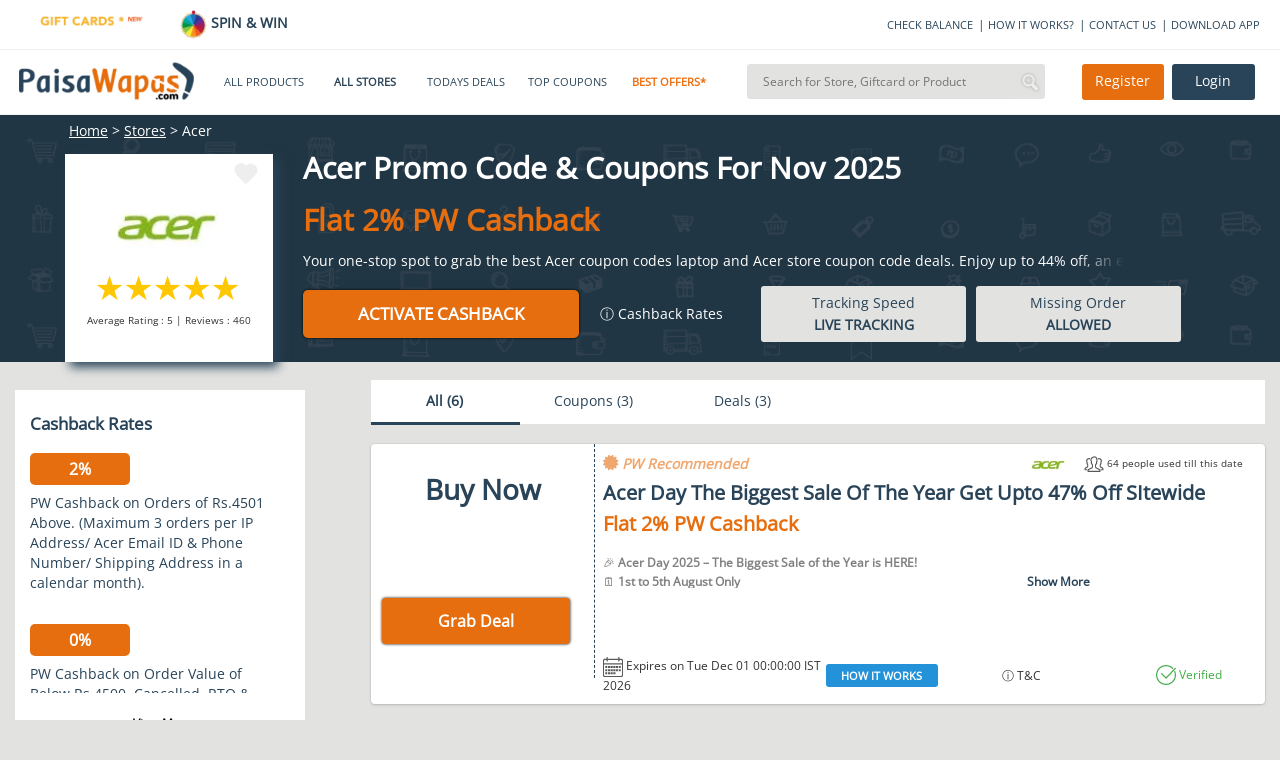

--- FILE ---
content_type: text/html;charset=UTF-8
request_url: https://www.paisawapas.com/acer-coupons-offers?utm_source=coupon-list
body_size: 25163
content:

<!DOCTYPE html> <html lang="en-US"> <head> <meta content="text/html;charset=UTF-8" http-equiv="content-type"/> <meta content="UTF-8" http-equiv="encoding"> <meta name="viewport" content="width=device-width, initial-scale=1"> <link rel="manifest" href="/manifest.json"> <title>Acer Coupon Codes Laptop 2025 | Up to 55% Off </title> <link rel="shortcut icon" type="image/png" href="https://www.paisawapas.com/static/images/favicon.ico"> <link rel="chrome-webstore-item" href="https://chrome.google.com/webstore/detail/haikglnkgnkjjjaphfamiihamboafpdf"> <meta name="OMG-Verify-V1" content="240096-1d139e3a-e7b9-4c99-b51d-d42a4621359e"/> <meta name="description" content="Grab up to 55% off with Acer coupon codes laptop and Acer laptop coupon code deals. Enjoy big savings, extra discounts, freebies, and student offers."/> <meta name="keywords" content=""/> <meta name="language" content="en-US, english"> <meta http-equiv="content-language" content="en-us"> <meta property="fb:app_id" content="132360500172333"/> <meta property="og:locale" content="en_US"/> <meta property="og:type" content="Website"/> <meta property="og:title" content="Acer Coupon Codes Laptop 2025 | Up to 55% Off "/> <meta property="og:keywords" content=""/> <meta property="og:description" content="Grab up to 55% off with Acer coupon codes laptop and Acer laptop coupon code deals. Enjoy big savings, extra discounts, freebies, and student offers."/> <meta name="google-play-app" content="app-id=com.paisawapas.app"> <link rel="canonical" href="https://www.paisawapas.com/acer-coupons-offers"> <meta name="author" content="https://www.paisawapas.com"> <meta property="og:image" content="https://img1.paisawapas.com/images/2021/04/19142639/Acer.jpg"/> <meta itemprop="image" content="https://img1.paisawapas.com/images/2021/04/19142639/Acer.jpg"/> <meta property="twitter:image" content="https://img1.paisawapas.com/images/2021/04/19142639/Acer.jpg"/> <meta name="theme-color" content="#3D5E78"> <meta property="og:url" content="https://www.paisawapas.com/acer-coupons-offers"/> <meta property="og:site_name" content="PaisaWapas.com"/> <meta itemprop="name" content="Acer Coupon Codes Laptop 2025 | Up to 55% Off "> <meta itemprop="description" content="Grab up to 55% off with Acer coupon codes laptop and Acer laptop coupon code deals. Enjoy big savings, extra discounts, freebies, and student offers."> <meta property="twitter:card" content="summary"/> <meta property="twitter:creator" content="@paisawapas"/> <meta property="twitter:title" content="Acer Coupon Codes Laptop 2025 | Up to 55% Off "/> <meta property="twitter:description" content="Grab up to 55% off with Acer coupon codes laptop and Acer laptop coupon code deals. Enjoy big savings, extra discounts, freebies, and student offers."/> <meta name="twitter:domain" content='paisawapas.com'/> <meta property="twitter:url" content="https://www.paisawapas.com/acer-coupons-offers"/> <meta property="twitter:site" content="@paisawapas"/> <style type="text/css">@font-face {font-family:Open Sans;font-style:normal;font-weight:400;src:url(/cf-fonts/s/open-sans/5.0.20/greek-ext/400/normal.woff2);unicode-range:U+1F00-1FFF;font-display:swap;}@font-face {font-family:Open Sans;font-style:normal;font-weight:400;src:url(/cf-fonts/s/open-sans/5.0.20/latin-ext/400/normal.woff2);unicode-range:U+0100-02AF,U+0304,U+0308,U+0329,U+1E00-1E9F,U+1EF2-1EFF,U+2020,U+20A0-20AB,U+20AD-20CF,U+2113,U+2C60-2C7F,U+A720-A7FF;font-display:swap;}@font-face {font-family:Open Sans;font-style:normal;font-weight:400;src:url(/cf-fonts/s/open-sans/5.0.20/greek/400/normal.woff2);unicode-range:U+0370-03FF;font-display:swap;}@font-face {font-family:Open Sans;font-style:normal;font-weight:400;src:url(/cf-fonts/s/open-sans/5.0.20/cyrillic/400/normal.woff2);unicode-range:U+0301,U+0400-045F,U+0490-0491,U+04B0-04B1,U+2116;font-display:swap;}@font-face {font-family:Open Sans;font-style:normal;font-weight:400;src:url(/cf-fonts/s/open-sans/5.0.20/vietnamese/400/normal.woff2);unicode-range:U+0102-0103,U+0110-0111,U+0128-0129,U+0168-0169,U+01A0-01A1,U+01AF-01B0,U+0300-0301,U+0303-0304,U+0308-0309,U+0323,U+0329,U+1EA0-1EF9,U+20AB;font-display:swap;}@font-face {font-family:Open Sans;font-style:normal;font-weight:400;src:url(/cf-fonts/s/open-sans/5.0.20/hebrew/400/normal.woff2);unicode-range:U+0590-05FF,U+200C-2010,U+20AA,U+25CC,U+FB1D-FB4F;font-display:swap;}@font-face {font-family:Open Sans;font-style:normal;font-weight:400;src:url(/cf-fonts/s/open-sans/5.0.20/latin/400/normal.woff2);unicode-range:U+0000-00FF,U+0131,U+0152-0153,U+02BB-02BC,U+02C6,U+02DA,U+02DC,U+0304,U+0308,U+0329,U+2000-206F,U+2074,U+20AC,U+2122,U+2191,U+2193,U+2212,U+2215,U+FEFF,U+FFFD;font-display:swap;}@font-face {font-family:Open Sans;font-style:normal;font-weight:400;src:url(/cf-fonts/s/open-sans/5.0.20/cyrillic-ext/400/normal.woff2);unicode-range:U+0460-052F,U+1C80-1C88,U+20B4,U+2DE0-2DFF,U+A640-A69F,U+FE2E-FE2F;font-display:swap;}</style> <script type="text/javascript">var clevertap={event:[],profile:[],account:[],onUserLogin:[],notifications:[],privacy:[]};clevertap.account.push({"id":"W65-R8W-4Z6Z"});clevertap.privacy.push({optOut:false});clevertap.privacy.push({useIP:true});clevertap.notifications.push({"titleText":'Would you like to allow Updates From PaisaWapas?',"bodyText":'You can turn it off whenever you like.',"okButtonText":'Allow',"rejectButtonText":'No Thanks',"okButtonColor":'#ee6e0e'});clevertap.event.push("Web Page Viewed",{"Url":window.location.href});(function(){var wzrk=document.createElement('script');wzrk.type='text/javascript';wzrk.async=true;wzrk.src=('https:'==document.location.protocol?'https://d2r1yp2w7bby2u.cloudfront.net':'http://static.clevertap.com')+'/js/a.js';var s=document.getElementsByTagName('script')[0];s.parentNode.insertBefore(wzrk,s);})();</script> <script>window.addEventListener('load',function(){jQuery('body').on('click','[id="verifyUserOtpBtn"]',function(){gtag('event','conversion',{'send_to':'AW-949890966/QgGYCKzmsrsDEJbf-MQD'});})})</script> <link href='https://www.paisawapas.com/static/css/common-min.css?v=20251015' rel="stylesheet"/> <link rel="stylesheet" href="//maxcdn.bootstrapcdn.com/bootstrap/3.3.6/css/bootstrap.min.css"> <link rel="stylesheet" href="//maxcdn.bootstrapcdn.com/font-awesome/4.3.0/css/font-awesome.min.css"> <link rel="stylesheet" type="text/css" href='https://www.paisawapas.com/static/css/slick-min.css?v=20231114'/> <link rel="stylesheet" type="text/css" href='https://www.paisawapas.com/static/css/slick-theme-min.css?v=20231114'/> <meta name="viewport" content="width=device-width, initial-scale=1"> <link href='https://www.paisawapas.com/static/css/store1-min.css?v=2024111902' rel="stylesheet"/> <link href='https://www.paisawapas.com/static/css/favourite-icon-rating-min.css?v=20240422' rel="stylesheet"/> </head> <body style="background-color: #e2e2e1"> <div id="fb-root"></div> <script>(function(d,s,id){var js,fjs=d.getElementsByTagName(s)[0];if(d.getElementById(id))return;js=d.createElement(s);js.id=id;js.src="//connect.facebook.net/en_US/sdk.js#xfbml=1&appId=132360500172333&version=v2.5";fjs.parentNode.insertBefore(js,fjs);}(document,'script','facebook-jssdk'));</script> <header class="globel-header"> <section class="site-header col-xs-12 col-sm-12 col-md-12 col-lg-12"> <div class="header-top-container col-xs-12 col-sm-12 col-md-12 col-lg-12"> <div class="head-scroll-content col-xs-12 col-sm-5 col-md-4 col-lg-3"> <div class="header-left-section col-xs-6 col-sm-6 col-md-6 col-lg-6"> <a href="/all-gift-cards"> <img alt="Gift Cards" src="https://img1.paisawapas.com/images/2018/12/04185405/giftcard.gif" style="width: 100%; height: auto;" data-location="HEADER" onclick="viewAllGiftCardsHandler(this)"></a> </div> <div class="header-left-section col-xs-6 col-sm-6 col-md-6 col-lg-6" style="font-weight: 600;padding-right:0"> <a href="/spin-and-win"><img src="https://img1.paisawapas.com/images/2022/08/16133055/spinandwin.gif" style="width: 28px; height: auto;"/> SPIN &amp; WIN</a> </div> </div> <div class="extn-bar col-xs-12 col-sm-7 col-md-8 col-lg-9"> <a href="/check-balance" onclick="headerMenuItemClickHander(this)" data-title="CHECK BALANCE" data-type="INFO">CHECK BALANCE</a><span>|</span> <a href="/how-it-works" data-title="HOW IT WORKS" data-type="INFO" onclick="headerMenuItemClickHander(this)">HOW IT WORKS?</a><span>|</span> <a href="/contact-us" onclick="headerMenuItemClickHander(this)" data-title="CONTACT US" data-type="INFO">CONTACT US</a><span>|</span> <a href="https://play.google.com/store/apps/details?id=com.paisawapas.app&referrer=utm_source%3Dwebsite%26utm_medium%3Dweb-top-link" target="_blank" onclick="headerMenuItemClickHander(this)" data-title="DOWNLOAD APP" data-type="INFO">DOWNLOAD APP</a> </div> </div> <div class="site-header-sub-section col-xs-12 col-sm-12 col-md-12 col-lg-12"> <div class="col-xs-2 col-sm-2 col-md-2 col-lg-2 mobile-menu"> <img class="mobile-menu-btn" src="https://img1.paisawapas.com/images/2018/06/21070013/bar1.png"> </div> <a href="/" class="col-xs-5 col-sm-2 col-md-2 col-lg-2 home-page-head"> <img alt="PaisaWapas.com" class="desktop-img" src="https://img1.paisawapas.com/images/2020/01/29183048/pw-logo.png"> <img alt="PaisaWapas.com" class="mobile-img" src="https://img1.paisawapas.com/images/2020/01/29183048/pw-logo.png"> </a> <section class="header-bottom col-xs-12 col-sm-5 col-md-5 col-lg-5"> <div class="mobile-close col-xs-12 col-sm-12 col-md-12 col-lg-12"> <img class="mobile-close-btn" src="https://img1.paisawapas.com/images/2017/10/23112030/cross-symbol2.png"> </div> <style>.new-year-link a{color:#ee6e0e!important;font-weight:600}#sales-head a{color:#ee6e0e!important;font-weight:600}.category-drop-li{text-align:left!important}.home-nav-ul{display:inline-flex;align-items:center}@media(max-width:45em){.home-nav-ul{display:flex;flex-direction:column;align-items:center}.gsdisplay{display:inline-block!important}}</style> <div class="divider pos header-nav col-xs-12 col-sm-12 col-md-12 col-lg-12"> <nav class="head-category col-xs-12 col-sm-12 col-md-12 col-lg-12"> <ul class="col-xs-12 col-sm-12 col-md-12 col-lg-12 home-nav-ul"> <li class="products-dropdown"><a>ALL PRODUCTS <i class="pos"></i> </a> <section class="category-drop" style="display: none;"> <div class="category-drop-li"> <ul> <li><a href="https://www.paisawapas.com/category-deals/electronics"><strong>Electronics </strong></a></li> <li><a href="https://www.paisawapas.com/category-deals/electronics/"> </a></li> <li><a href="https://www.paisawapas.com/category-deals/electronics/audio">Audio</a></li> <li><a href="https://www.paisawapas.com/category-deals/electronics/binocular/telescope">Binocular/Telescope</a></li> <li><a href="https://www.paisawapas.com/category-deals/electronics/camera-accessories">Camera Accessories</a></li> <li><a href="https://www.paisawapas.com/category-deals/electronics/cameras">Cameras</a></li> <li><a href="https://www.paisawapas.com/category-deals/electronics/computer-accessories">Computer Accessories</a></li> <li><a href="https://www.paisawapas.com/category-deals/electronics/computer-components">Computer Components</a></li> <li><a class="view-all" href="https://www.paisawapas.com/category-deals/electronics" data-title="PRODUCT" data-location="HEADER" onclick="homeViewMoreDetailsClickHandler(this)">View All</a></li> </ul> <ul> <li><a href="https://www.paisawapas.com/category-deals/men"><strong>Men</strong></a></li> <li><a href="https://www.paisawapas.com/category-deals/men/accessories">Accessories</a></li> <li><a href="https://www.paisawapas.com/category-deals/men/bags-luggage">Bags & Luggage</a></li> <li><a href="https://www.paisawapas.com/category-deals/men/belts">Belts</a></li> <li><a href="https://www.paisawapas.com/category-deals/men/clothing">Clothing</a></li> <li><a href="https://www.paisawapas.com/category-deals/men/footwear">Footwear</a></li> <li><a href="https://www.paisawapas.com/category-deals/men/men-jewellery">Men Jewellery</a></li> <li><a href="https://www.paisawapas.com/category-deals/men/personal-grooming">Personal Grooming</a></li> <li><a class="view-all" href="https://www.paisawapas.com/category-deals/men" data-title="PRODUCT" data-location="HEADER" onclick="homeViewMoreDetailsClickHandler(this)">View All</a></li> </ul> <ul> <li><a href="https://www.paisawapas.com/category-deals/women"><strong>Women</strong></a></li> <li><a href="https://www.paisawapas.com/category-deals/women/accessories">Accessories</a></li> <li><a href="https://www.paisawapas.com/category-deals/women/beauty-and-personal-care">Beauty And Personal Care</a></li> <li><a href="https://www.paisawapas.com/category-deals/women/belts">Belts</a></li> <li><a href="https://www.paisawapas.com/category-deals/women/clothing">Clothing</a></li> <li><a href="https://www.paisawapas.com/category-deals/women/footwear">Footwear</a></li> <li><a href="https://www.paisawapas.com/category-deals/women/handbagswallets">Handbags&Wallets</a></li> <li><a href="https://www.paisawapas.com/category-deals/women/jewellery">Jewellery</a></li> <li><a class="view-all" href="https://www.paisawapas.com/category-deals/women" data-title="PRODUCT" data-location="HEADER" onclick="homeViewMoreDetailsClickHandler(this)">View All</a></li> </ul> <ul> <li><a href="https://www.paisawapas.com/category-deals/baby-kids"><strong>Baby & Kids</strong></a></li> <li><a href="https://www.paisawapas.com/category-deals/baby-kids/baby-care">Baby Care</a></li> <li><a href="https://www.paisawapas.com/category-deals/baby-kids/bicycles-tricycles">Bicycles & Tricycles</a></li> <li><a href="https://www.paisawapas.com/category-deals/baby-kids/kids-baby-clothing">Kids & Baby Clothing</a></li> <li><a href="https://www.paisawapas.com/category-deals/baby-kids/kids-baby-footwear">Kids & Baby Footwear</a></li> <li><a href="https://www.paisawapas.com/category-deals/baby-kids/kids-watches">Kids Watches</a></li> <li><a href="https://www.paisawapas.com/category-deals/baby-kids/party-supplies">Party Supplies</a></li> <li><a href="https://www.paisawapas.com/category-deals/baby-kids/toys">Toys</a></li> <li><a class="view-all" href="https://www.paisawapas.com/category-deals/baby-kids" data-title="PRODUCT" data-location="HEADER" onclick="homeViewMoreDetailsClickHandler(this)">View All</a></li> </ul> <ul> <li><a href="https://www.paisawapas.com/category-deals/home-kitchen"><strong>Home & Kitchen</strong></a></li> <li><a href="https://www.paisawapas.com/category-deals/home-kitchen/00">0.0</a></li> <li><a href="https://www.paisawapas.com/category-deals/home-kitchen/building-material">Building Material</a></li> <li><a href="https://www.paisawapas.com/category-deals/home-kitchen/furniture">Furniture</a></li> <li><a href="https://www.paisawapas.com/category-deals/home-kitchen/home-decor-festive-needs"> Home Decor & Festive Needs</a></li> <li><a href="https://www.paisawapas.com/category-deals/home-kitchen/home-furnishing">Home Furnishing</a></li> <li><a href="https://www.paisawapas.com/category-deals/home-kitchen/home-services">Home Services</a></li> <li><a href="https://www.paisawapas.com/category-deals/home-kitchen/housekeeping-laundry">Housekeeping & Laundry</a></li> <li><a class="view-all" href="https://www.paisawapas.com/category-deals/home-kitchen" data-title="PRODUCT" data-location="HEADER" onclick="homeViewMoreDetailsClickHandler(this)">View All</a></li> </ul> <ul> <li><a href="https://www.paisawapas.com/category-deals/sports-fitness-outdoors"><strong>Sports, Fitness & Outdoors</strong></a></li> <li><a href="https://www.paisawapas.com/category-deals/sports-fitness-outdoors/archery">Archery </a></li> <li><a href="https://www.paisawapas.com/category-deals/sports-fitness-outdoors/badminton">Badminton </a></li> <li><a href="https://www.paisawapas.com/category-deals/sports-fitness-outdoors/baseball">Baseball </a></li> <li><a href="https://www.paisawapas.com/category-deals/sports-fitness-outdoors/basketball">Basketball </a></li> <li><a href="https://www.paisawapas.com/category-deals/sports-fitness-outdoors/billiards">Billiards </a></li> <li><a href="https://www.paisawapas.com/category-deals/sports-fitness-outdoors/boxing">Boxing</a></li> <li><a href="https://www.paisawapas.com/category-deals/sports-fitness-outdoors/camping-hiking">Camping & Hiking </a></li> <li><a class="view-all" href="https://www.paisawapas.com/category-deals/sports-fitness-outdoors" data-title="PRODUCT" data-location="HEADER" onclick="homeViewMoreDetailsClickHandler(this)">View All</a></li> </ul> </div> </section></li> <li class="stores-dropdown" id="stores-nav-head" style="font-weight: 600;"><a href="/all-stores" onclick="headerMenuItemClickHander(this)" data-title="ALL STORES" data-type="MENU">ALL STORES<i class="pos"></i> </a> <section class="category-drop stores-drop" style="display: none;"> <div class="category-drop-li stores-drop-li col-xs-12 col-sm-12 col-md-12 col-lg-12 padding-zero"> <style>.stores-drop-li{border-top:0}.stores-drop ul{padding:0!important;width:100%!important}.stores-drop li{margin:5px 0;display:inline-block;text-align:center!important}.stores-drop a{padding:5px!important;line-height:26px!important;text-align:center!important}.stores-drop img{height:45px}.stores-drop a:hover{border:none!important}.stores-list-head{text-align:center;color:#294459;font-weight:600;font-size:15px;padding:10px 0!important}.padding-zero{padding:0!important}.all-stores-header-link{padding:10px!important}.header-store-offer-day{height:260px}.header-store-offer-day img{height:250px;width:100%}.store-of-day-head{color:#ee6e0e;font-size:15px;font-weight:600;padding:10px 0!important;text-align:center}.all-stores-header-link{font-size:15px!important;color:#294459;font-weight:600;padding:14px 0 8px 0!important}.header-store-of-day-sub-container{margin-top:2.5%;border-left:1px solid #e2e2e1}#all-stores-head-mobile{display:none}@media(max-width :50em){#stores-nav-head{display:none!important}#all-stores-head-mobile{display:block}}</style> <div class="header-stores-container col-xs-12 col-sm-12 col-md-12 col-lg-12 padding-zero"> <div class="header-stores-sub-container header-store-of-day-sub-container col-xs-6 col-sm-6 col-md-6 col-lg-6"> <div class="header-stores-sub-container col-xs-4 col-sm-4 col-md-4 col-lg-4"> <div class="stores-list-head col-xs-12 col-sm-12 col-md-12 col-lg-12">Trending Stores</div> <ul class="col-xs-12 col-sm-12 col-md-12 col-lg-12"> <li class="col-xs-12 col-sm-12 col-md-12 col-lg-12 padding-zero"><a class="col-xs-12 col-sm-12 col-md-12 col-lg-12 padding-zero" href="/flipkart-offers?utm_source=all-stores-nav&utm_medium=website-nav&utm_campaign=navigation-Flipkart" data-title="Flipkart" data-location="TRENDINGCBSTORES" onclick="viewStoreClickHandler(this)"><img alt="Flipkart Coupons" src="https://img1.paisawapas.com/images/2021/11/24125714/FLIPKARTLOGO.jpg"></a></li> <li class="col-xs-12 col-sm-12 col-md-12 col-lg-12 padding-zero"><a class="col-xs-12 col-sm-12 col-md-12 col-lg-12 padding-zero" href="/amazon-sale-offers?utm_source=all-stores-nav&utm_medium=website-nav&utm_campaign=navigation-Amazon" data-title="Amazon" data-location="TRENDINGCBSTORES" onclick="viewStoreClickHandler(this)"><img alt="Amazon Coupons" src="https://img1.paisawapas.com/images/2017/09/13083328/amazon.png"></a></li> <li class="col-xs-12 col-sm-12 col-md-12 col-lg-12 padding-zero"><a class="col-xs-12 col-sm-12 col-md-12 col-lg-12 padding-zero" href="/myntra-sale-coupons?utm_source=all-stores-nav&utm_medium=website-nav&utm_campaign=navigation-Myntra" data-title="Myntra" data-location="TRENDINGCBSTORES" onclick="viewStoreClickHandler(this)"><img alt="Myntra Coupons" src="https://img1.paisawapas.com/images/2021/11/24120244/myntra.png"></a></li> <li class="col-xs-12 col-sm-12 col-md-12 col-lg-12 padding-zero"><a class="col-xs-12 col-sm-12 col-md-12 col-lg-12 padding-zero" href="/ajio-sale-coupons?utm_source=all-stores-nav&utm_medium=website-nav&utm_campaign=navigation-Ajio" data-title="Ajio" data-location="TRENDINGCBSTORES" onclick="viewStoreClickHandler(this)"><img alt="Ajio Coupons" src="https://img1.paisawapas.com/images/2021/11/24125810/AJIOLOGO.jpg"></a></li> <li class="col-xs-12 col-sm-12 col-md-12 col-lg-12 padding-zero"><a class="col-xs-12 col-sm-12 col-md-12 col-lg-12 padding-zero" href="/oppo-coupons-offers?utm_source=all-stores-nav&utm_medium=website-nav&utm_campaign=navigation-Oppo" data-title="Oppo" data-location="TRENDINGCBSTORES" onclick="viewStoreClickHandler(this)"><img alt="Oppo Coupons" src="https://img1.paisawapas.com/images/2021/03/25104805/Oppo.jpg"></a></li> </ul> </div> <div class="header-stores-sub-container col-xs-4 col-sm-4 col-md-4 col-lg-4"> <div class="stores-list-head col-xs-12 col-sm-12 col-md-12 col-lg-12">Top Stores</div> <ul class="col-xs-12 col-sm-12 col-md-12 col-lg-12"> <li class="col-xs-12 col-sm-12 col-md-12 col-lg-12 padding-zero"><a class="col-xs-12 col-sm-12 col-md-12 col-lg-12 padding-zero" href="/reliancedigital-coupons-offers?utm_source=all-stores-nav&utm_medium=website-nav&utm_campaign=navigation-Reliance Digital" data-title="Reliance Digital" data-location="TOPCBSTORES" onclick="viewStoreClickHandler(this)"><img alt="Reliance Digital Coupons" src="https://img1.paisawapas.com/images/2020/08/24044025/Reliance-Digital.jpg"></a></li> <li class="col-xs-12 col-sm-12 col-md-12 col-lg-12 padding-zero"><a class="col-xs-12 col-sm-12 col-md-12 col-lg-12 padding-zero" href="/savana-sale-offers?utm_source=all-stores-nav&utm_medium=website-nav&utm_campaign=navigation-Savana" data-title="Savana" data-location="TOPCBSTORES" onclick="viewStoreClickHandler(this)"><img alt="Savana Coupons" src="https://img1.paisawapas.com/images/2025/01/22102248/savana.png"></a></li> <li class="col-xs-12 col-sm-12 col-md-12 col-lg-12 padding-zero"><a class="col-xs-12 col-sm-12 col-md-12 col-lg-12 padding-zero" href="/croma-sale-offers?utm_source=all-stores-nav&utm_medium=website-nav&utm_campaign=navigation-Croma" data-title="Croma" data-location="TOPCBSTORES" onclick="viewStoreClickHandler(this)"><img alt="Croma Coupons" src="https://img1.paisawapas.com/images/2022/02/16222157/Croma.jpg"></a></li> <li class="col-xs-12 col-sm-12 col-md-12 col-lg-12 padding-zero"><a class="col-xs-12 col-sm-12 col-md-12 col-lg-12 padding-zero" href="/agoda-coupons?utm_source=all-stores-nav&utm_medium=website-nav&utm_campaign=navigation-Agoda" data-title="Agoda" data-location="TOPCBSTORES" onclick="viewStoreClickHandler(this)"><img alt="Agoda Coupons" src="https://img1.paisawapas.com/images/2017/09/13082040/agoda.png"></a></li> <li class="col-xs-12 col-sm-12 col-md-12 col-lg-12 padding-zero"><a class="col-xs-12 col-sm-12 col-md-12 col-lg-12 padding-zero" href="/zanducare-coupons-offers?utm_source=all-stores-nav&utm_medium=website-nav&utm_campaign=navigation-Zandu Care" data-title="Zandu Care" data-location="TOPCBSTORES" onclick="viewStoreClickHandler(this)"><img alt="Zandu Care Coupons" src="https://img1.paisawapas.com/images/2023/04/20190317/logo-1.jpg"></a></li> </ul> </div> <div class="header-stores-sub-container col-xs-4 col-sm-4 col-md-4 col-lg-4"> <div class="stores-list-head col-xs-12 col-sm-12 col-md-12 col-lg-12">100% Cashback Stores</div> <ul class="col-xs-12 col-sm-12 col-md-12 col-lg-12"> <li class="col-xs-12 col-sm-12 col-md-12 col-lg-12 padding-zero"><a class="col-xs-12 col-sm-12 col-md-12 col-lg-12 padding-zero" href="/indigohotels-sale-offers?utm_source=all-stores-nav&utm_medium=website-nav&utm_campaign=navigation-Indigo Hotels " data-title="Indigo Hotels " data-location="HUNDREDCBSTORES" onclick="viewStoreClickHandler(this)"><img alt="Indigo Hotels Coupons" src="https://img1.paisawapas.com/images/2025/07/11140122/indigo.png "></a></li> <li class="col-xs-12 col-sm-12 col-md-12 col-lg-12 padding-zero"><a class="col-xs-12 col-sm-12 col-md-12 col-lg-12 padding-zero" href="/phenq-coupons-offers?utm_source=all-stores-nav&utm_medium=website-nav&utm_campaign=navigation-Phenq" data-title="Phenq" data-location="HUNDREDCBSTORES" onclick="viewStoreClickHandler(this)"><img alt="Phenq Coupons" src="https://img1.paisawapas.com/images/2025/02/20145920/Screenshot-2025-02-20-145913.png"></a></li> <li class="col-xs-12 col-sm-12 col-md-12 col-lg-12 padding-zero"><a class="col-xs-12 col-sm-12 col-md-12 col-lg-12 padding-zero" href="/axismyzone-offers-coupons?utm_source=all-stores-nav&utm_medium=website-nav&utm_campaign=navigation-Axis Myzone Credit Card" data-title="Axis Myzone Credit Card" data-location="HUNDREDCBSTORES" onclick="viewStoreClickHandler(this)"><img alt="Axis Myzone Credit Card Coupons" src="https://img1.paisawapas.com/images/2025/10/29121237/axis-logo-2.jpg"></a></li> <li class="col-xs-12 col-sm-12 col-md-12 col-lg-12 padding-zero"><a class="col-xs-12 col-sm-12 col-md-12 col-lg-12 padding-zero" href="/swiggyriders-sale-offers?utm_source=all-stores-nav&utm_medium=website-nav&utm_campaign=navigation-Swiggy Riders" data-title="Swiggy Riders" data-location="HUNDREDCBSTORES" onclick="viewStoreClickHandler(this)"><img alt="Swiggy Riders Coupons" src="https://img1.paisawapas.com/images/2025/01/22102339/swiggy.png"></a></li> <li class="col-xs-12 col-sm-12 col-md-12 col-lg-12 padding-zero"><a class="col-xs-12 col-sm-12 col-md-12 col-lg-12 padding-zero" href="/damensch-coupons-offers-deals?utm_source=all-stores-nav&utm_medium=website-nav&utm_campaign=navigation-Damensch" data-title="Damensch" data-location="HUNDREDCBSTORES" onclick="viewStoreClickHandler(this)"><img alt="Damensch Coupons" src="https://img1.paisawapas.com/images/2021/04/21131558/Damensch-New-Logo.jpg"></a></li> </ul> </div> <a class="col-xs-12 col-sm-12 col-md-12 col-lg-12 all-stores-header-link" href="/all-stores" data-title="STORE" data-location="HEADER" onclick="homeViewMoreDetailsClickHandler(this)">View All Stores</a> </div> <div class="header-stores-sub-container header-store-of-day-sub-container col-xs-6 col-sm-6 col-md-6 col-lg-6"> </div> </div> </div> </section></li> <li id="all-stores-head-mobile"><a href="/all-stores" title="All stores" onclick="headerMenuItemClickHander(this)" data-title="All Stores" data-type="MENU"> ALL STORES</a></li> <li><a href="/deals/todays-top-deals" title="Today's top Deals" class="hghlghtr-link" onclick="headerMenuItemClickHander(this)" data-title="Top Deals" data-type="MENU"> TODAYS DEALS</a></li> <li id="top-couopons-head"><a href="/coupons/top-coupons" title="Top Coupons" onclick="headerMenuItemClickHander(this)" data-title="Top Coupons" data-type="MENU"> TOP COUPONS</a></li> <li id="sales-head" class="instant-cb"><a href="/best-cashback-stores?utm_source=100-percent-nav&utm_medium=nav-bar&utm_campaign=100-percent-store-nav-bar" title="Best Cashback Stores" onclick="headerMenuItemClickHander(this)" data-title="Best Offers" data-type="MENU"> BEST OFFERS*<i class="pos"></i> </a> </li> <li class="gsdisplay" style="display:none"> <a href='/all-gift-cards' title="Gift Cards" data-type="MENU" data-title="Gift Crads" onclick="headerMenuItemClickHander(this)">GIFT CARDS</a> </li> <li class="gsdisplay" style="display:none"> <a href='/spin-and-win' title="Spin And Win" data-type="MENU" data-title="Spin And Win" onclick="headerMenuItemClickHander(this)">SPIN & WIN</a> </li> </ul> </nav> </div> </section> <div class="search-holder col-xs-12 col-sm-3 col-md-3 col-lg-3"> <div class="mobile-close col-xs-12 col-sm-12 col-md-12 col-lg-12"> <img class="mobile-close-btn" src="https://img1.paisawapas.com/images/2017/10/23112030/cross-symbol2.png"> </div> <div class="mobile-search-div col-xs-12 col-sm-12 col-md-12 col-lg-12"> <input type="text" placeholder="Search for Store, Giftcard or Product" class="search-input col-xs-11 col-sm-11 col-md-11 col-lg-11" value="" onclick="headerMenuItemClickHander(this)" data-title="Search" data-type="SEARCH"/> <input class="searchStoresIcon col-xs-1 col-sm-1 col-md-1 col-lg-1" id="searchSubmit" type="submit" value=""> </div> <div id="storesResultsHolder" class="nonner"></div> <div id="trendingResultsHolder" class="nonner"> <a class="resultItem firstItem" href="/flipkart-offers"> <span class="storeResultItemName">Flipkart</span> <span class="resultItemCategory">in stores</span> </a> <a class="resultItem " href="/amazon-sale-offers"> <span class="storeResultItemName">Amazon</span> <span class="resultItemCategory">in stores</span> </a> <a class="resultItem " href="/myntra-sale-coupons"> <span class="storeResultItemName">Myntra</span> <span class="resultItemCategory">in stores</span> </a> <a class="resultItem" href="/giftcards/amazon-india-gift-card"> <span class="storeResultItemName">Amazon Pay E-Gift Card</span> <span class="resultItemCategory">in gift cards</span> </a> <a class="resultItem" href="/giftcards/zepto-e-gift-card"> <span class="storeResultItemName">Zepto E-Gift Card</span> <span class="resultItemCategory">in gift cards</span> </a> <a class="resultItem" href="/giftcards/amazon-shopping-voucher"> <span class="storeResultItemName">Amazon Shopping Voucher</span> <span class="resultItemCategory">in gift cards</span> </a> </div> </div> <div class="elm-container col-xs-5 col-sm-2 col-md-2 col-lg-2"> <div class="mobile-search col-xs-6 col-sm-6 col-md-6 col-lg-6"> <img class="mobile-search-btn" src="https://img1.paisawapas.com/images/2018/06/21070003/search1.png"> </div> <div class="login-mobile col-xs-6 col-sm-6 col-md-6 col-lg-6"> <img class="login-mobile-btn" src="https://img1.paisawapas.com/images/2018/06/21070008/user1.png"> </div> </div> <div class="login-box col-xs-5 col-sm-2 col-md-2 col-lg-2"> <div class="mobile-close col-xs-12 col-sm-12 col-md-12 col-lg-12"> <img class="mobile-close-btn" src="https://img1.paisawapas.com/images/2017/10/23112030/cross-symbol2.png"> </div> <a class="signupButton showSingupPopup col-xs-12 col-sm-6 col-md-6 col-lg-6" data-src="REGISTER_BTN" data-type="REGISTER" onclick="headerMenuItemClickHander(this)" data-title="Register" data-type="REGISTER">Register</a> <a class="loginButton showSingupPopup col-xs-12 col-sm-6 col-md-6 col-lg-6" data-type="LOGIN" data-src="LOGIN_BTN" onclick="headerMenuItemClickHander(this)" data-title="Login" data-type="LOGIN">Login</a> <a href="/check-balance" class="mobile-elm col-xs-12 col-sm-6 col-md-6 col-lg-6" onclick="headerMenuItemClickHander(this)" data-title="CHECK BALANCE" data-type="INFO">CHECK BALANCE</a><a href="/how-it-works" class="mobile-elm col-xs-12 col-sm-6 col-md-6 col-lg-6" onclick="headerMenuItemClickHander(this)" data-title="HOW IT WORKS" data-type="INFO">HOW IT WORKS?</a> <a href="/contact-us" class="mobile-elm col-xs-12 col-sm-6 col-md-6 col-lg-6" onclick="headerMenuItemClickHander(this)" data-title="CONTACT US" data-type="INFO">CONTACT US</a> <div class="margTop15" style="display: none;"> <span class="fb_connect"></span> <span class="gplus_connect"></span> </div> </div> </div> </section> </header> <div class="container-fluid store-main-container col-xs-12 col-md-12 col-lg-12 col-sm-12"> <section class="col-xs-12 col-md-12 col-lg-12 col-sm-12 main-cont-row store-info1"> <div class="store-top-header link-section col-xs-12 col-sm-12 col-lg-12 col-md-12"> <span class="home-link"><a href="/">Home</a></span> > <span class="stores-link"><a href="/all-stores">Stores</a></span> > <span class="store-name">Acer</span> </div> <div class="store-details-info col-md-12 col-xs-12 col-lg-12 col-sm-12"> <div class="col-xs-3 col-sm-3 col-md-4 col-lg-4 pw-desc-elm"></div> <div class="store-desc1 col-xs-6 col-sm-3 col-md-2 col-lg-2"> <div class="col-xs-12 col-sm-12 col-md-12 col-lg-12 store-desc-holder"> <div id="favourite_user" class="unfavourited fa-heart-sym"></div> <div class="store-image-div"> <a class='showSingupPopup goToStoresFromOfferPage' data-href='/visitstore/acer' data-tab='https://www.paisawapas.com/acer-coupons-offers?&sgnp=true&store=acer' onclick='visitMerchantStoreClickHandler(this)' data-title='Acer' data-store='Acer' data-location='Store Detail Page' data-type='Store' data-src="GET_CASHBACK_BTN"> <img alt="acer coupon codes laptop" src="https://img1.paisawapas.com/images/2021/04/19142639/Acer.jpg" class="store-image"></a> </div> <div class="store-rating-div-prelogin showSingupPopup rate" data-src="REGISTER_BTN" data-type="REGISTER" data-slug="acer"> <input checked="checked" type="radio" id="star5" name="rate" value="5"/><label for="star5" title="text">5 stars</label> <input type="radio" id="star4" name="rate" value="4"/><label for="star4" title="text">4 stars</label> <input type="radio" id="star3" name="rate" value="3"/><label for="star3" title="text">3 stars</label> <input type="radio" id="star2" name="rate" value="2"/><label for="star2" title="text">2 stars</label> <input type="radio" id="star1" name="rate" value="1"/><label for="star1" title="text">1 star</label> </div> <div class="store-rate"> <span class="average-rating"> Average Rating : 5 </span> <span class="review-count"> | Reviews : 460 </span> </div> </div> </div> <div class="col-xs-3 col-sm-3 col-md-4 col-lg-4 pw-desc-elm"></div> <div class="store-details1 col-xs-12 col-sm-8 col-md-9 col-lg-9"> <div class="store-h1 col-xs-12 col-sm-12 col-md-12 col-lg-12"> <h1 class="desktop-h1">Acer Promo Code & Coupons For Nov 2025</h1> </div> <div class="store-h2 col-md-12 col-lg-12 col-xs-12 col-sm-12"> <div class="store-cb-heading">Flat 2% PW Cashback</div> </div> <div class="store-mini-desc store-mini-desc-desk col-md-12 col-lg-12 col-xs-12 col-sm-12 "> Your one-stop spot to grab the best Acer coupon codes laptop and Acer store coupon code deals. Enjoy up to 44% off, an extra ₹3,000 off on laptops, and freebies worth ₹14,999, along with PaisaWapas cashback on every purchase. Whether you’re shopping for a gaming beast, a business laptop, or a student-friendly device, there’s a perfect offer waiting for you. Shop now to enjoy free shipping, No Cost EMI, and exclusive coupons for even more savings.</div> <div class="reward-button-div col-md-12 col-lg-12 col-xs-12 col-sm-12"> <div class="reward-rate-mob col-xs-12 col-sm-2 col-lg-2 col-md-2" id="reward-rate-id"> &#9432; Cashback Rates </div> <div class="col-xs-2 col-sm-2 col-md-2 col-lg-2 pw-desc-elm"></div> <a class='btn-orange showSingupPopup goToStoresFromOfferPage cashbackBtn col-xs-8 col-sm-4 col-md-4 col-lg-4' data-href='/visitstore/acer' data-tab='https://www.paisawapas.com/acer-coupons-offers?&sgnp=true&store=acer' onclick='visitMerchantStoreClickHandler(this)' data-title='Acer' data-store='Acer' data-location='Store Detail Page' data-type='Store' data-src="GET_CASHBACK_BTN" data-slug="acer" title="Get CASHBACK on Acer">Activate Cashback</a> <div class="col-xs-2 col-sm-2 col-md-2 col-lg-2 pw-desc-elm"></div> <div class="reward-rate-desk col-xs-12 col-sm-2 col-lg-2 col-md-2" id="reward-rate-id-desk"> &#9432; Cashback Rates </div> <div class="store-attributes store-attributes-desk store-attributes-tt col-xs-6 col-sm-3 col-md-3 col-lg-3"> <div class="store-tracking-speed store-attributes-div col-xs-12 col-sm-12 col-md-12 col-lg-12"> Tracking Speed</div> <div class="store-tracking-value store-attributes-value col-xs-12 col-sm-12 col-md-12 col-lg-12"> LIVE TRACKING </div> </div> <div class="store-attributes store-attributes-desk store-attributes-cb col-xs-6 col-sm-3 col-md-3 col-lg-3"> <div class="store-missing-cb store-attributes-span col-xs-12 col-sm-12 col-md-12 col-lg-12">Missing Order</div> <div class="store-missing-cb store-attributes-value col-xs-12 col-sm-12 col-md-12 col-lg-12"> ALLOWED</div> </div> </div> <section id="reward_rate_sample"> <div class="reward-rate-pop-up" id="reward-pop-up-id"> <article class="cashback-container cashback-cont-view-more"> <h2>Cashback <span>Rates</span> </h2> <div class="reward-view-more-list" id="reward-view-more-list-div"> <ul class="reward-percent-list"> <li class="reward-item"> <div class="rewardDiv"> <div class="reward"> 2% </div> </div> <div class="reward-info">PW Cashback on Orders of Rs.4501 Above. (Maximum 3 orders per IP Address/ Acer Email ID & Phone Number/ Shipping Address in a calendar month).</div> </li> <li class="reward-item"> <div class="rewardDiv"> <div class="reward"> 0% </div> </div> <div class="reward-info">PW Cashback on Order Value of Below Rs.4500, Cancelled, RTO & Returned Orders.</div> </li> </ul> </div> </article> </div> </section> </div> <div class="store-attributes-mob-container col-xs-12 col-sm-12 col-md-12 col-lg-12"> <div class="store-attributes store-attributes-mob store-attributes-tt col-xs-6 col-sm-3 col-md-3 col-lg-3"> <div class="store-tracking-speed store-attributes-div col-xs-4 col-sm-12 col-md-12 col-lg-12"> Tracking</div> <div class="store-attributes-divider col-xs-1 col-sm-12 col-md-12 col-lg-12"> :</div> <div class="store-tracking-value store-attributes-value col-xs-7 col-sm-12 col-md-12 col-lg-12"> Live Tracking </div> </div> <div class="col-xs-1 col-sm-1 col-md-1 col-lg-1 store-attribute-seperator">|</div> <div class="store-attributes store-attributes-mob store-attributes-cb col-xs-6 col-sm-3 col-md-3 col-lg-3"> <div class="store-missing-cb store-attributes-span col-xs-4 col-sm-12 col-md-12 col-lg-12"> Missing</div> <div class="store-attributes-divider col-xs-1 col-sm-12 col-md-12 col-lg-12"> :</div> <div class="store-missing-cb store-attributes-value col-xs-7 col-sm-12 col-md-12 col-lg-12"> Allowed</div> </div> </div> <section id="terms_sample"> <div class="tc-pop-up" id="tc-pop-up-id"> <div class="tc-pop-mob-div"> <ul class="tc-pop-up"> <li>Add Product to your shopping cart only after clicking out from PaisaWapas App/Website</li> <li>Cashback is not applicable on purchase made on Mobile App of Acer</li> <li>Only use coupon codes listed on PaisaWapas (not those emailed or SMS'ed to you by Acer directly)</li> <li>Do not visit any coupon or price comparison site after clicking out from PaisaWapas</li> <li>Bulk orders are not permitted: Please note it is against PaisaWapas's policy to use our service for non-personal or commercial use. PaisaWapas may block all such accounts and forfeit their Cashback balances without any prior notice.</li> <li>Cashback is NOT guaranteed. Using a Coupon, Gift Voucher, Gift Card, Gift Certificate not listed on Paisawapas and may void your Cashback</li> <li>Cashback rates are subject to change at any time without prior notification.</li> <li>All other TnC related to Cashback redemption and PaisaWapas are applicable by default</li> </ul> </div> </div> </section> </div> </section> <section class="coupons-main-section col-md-9 col-lg-9 col-xs-12 col-sm-9"> <section class="coupons-category col-md-12 col-lg-12 col-xs-12 col-sm-12"> <article class="coupons-heading col-md-12 col-lg-12 col-xs-12 col-sm-12"> <ul class="nav nav-tabs"> <li class="filter active-tab all navigation-tab col-sm-4 col-xs-4 col-md-2 col-lg-2" data-rel="ALL"><a>All <span class="all-offers-count">(6)</span></a></li> <li class="filter coupons navigation-tab col-sm-4 col-xs-4 col-md-2 col-lg-2" data-rel="OFFER_COUPONS"><a>Coupons <span class="coupons-count">(3)</span></a></li> <li class="filter deals navigation-tab col-sm-4 col-xs-4 col-md-2 col-lg-2" data-rel="DEAL"><a>Deals <span class="deals-count">(3)</span></a></li> </ul> </article> </section> <ul class="coupons-main-section-ul col-md-12 col-lg-12 col-xs-12 col-sm-12"> <li class="offer1 col-md-12 col-lg-12 col-xs-12 col-sm-12"> <article class="store-coupons col-md-12 col-lg-12 col-xs-12 col-sm-12" data-group="ALL" data-filter="DEAL" data-cat=" [laptops-computers] acer Acer" data-merchant="acer" id="cpn-688b5087be74227e1217cf45"> <div class="offer-percent-section coupon-section col-md-3 col-lg-3 col-sm-4 col-xs-12"> <div class="share-symbol share-social"> <img src="https://www.paisawapas.com/static/images/icons/icon-share.png"> </div> <div class="store-vertical-line"> <a class='showSingupPopup goToStoresFromOfferPage' data-logo='https://img1.paisawapas.com/images/2021/04/19142639/Acer.jpg' data-store='Acer' data-coupon='' data-type='DEAL' data-href='/visitstore/acer?oid=688b5087be74227e1217cf45&type=OFFER_COUPON' data-tab='https://www.paisawapas.com/acer-coupons-offers?&offercoupon=true&store=acer&storeName=Acer&cpnid=102916&oid=688b5087be74227e1217cf45&type=OFFER_COUPON&logo=https://img1.paisawapas.com/images/2021/04/19142639/Acer.jpg&coupon=OFFER_DEAL' onclick='visitMerchantStoreClickHandler(this)' data-title='Acer Day The Biggest Sale Of The Year Get Upto 47% Off SItewide' data-store='Acer' data-location='Store Detail Page' data-type='Offer' data-src="ACTIVATE_DEAL_BTN" data-slug="acer"> <div class="offer-percentage redeemOffer redeemCoupon" data-coupon="" data-type="DEAL">Buy Now</div> </a> </div> </div> <div class="coupon-section offer-desc-section col-md-9 col-lg-9 col-xs-12 col-sm-12"> <div class="row coupon-head-row"> <div class="pw-how-it-works pw-how-it-works-mobile" id="hw-offer-688b5087be74227e1217cf45">HOW IT WORKS</div> <div class="editors_choice"> <span class="pw-choice"> <i class="fa fa-certificate pw_fa" aria-hidden="true"></i> <span class="editors-choice-text"> PW Recommended </span></span> </div> <div class="user-share-count"> <div class="storeLogo" style="text-align: right; margin-right: 10px;"> <img style="max-width: 100px;" class="delayed-image" src="https://img1.paisawapas.com/images/2020/06/12104210/2logo.jpg" data-src="https://img1.paisawapas.com/images/2021/04/19142639/Acer.jpg" alt="storeLogo" width="50%"/> </div> <div class="user-count"> <span> <img class="count-logo" src="https://www.paisawapas.com/static/images/icons/people.png"></span><span class="count"> 64 people used till this date </span> </div> </div> <div class="share-symbol share-mob"> <img src="https://www.paisawapas.com/static/images/icons/icon-share.png"> </div> </div> <a class='showSingupPopup goToStoresFromOfferPage' data-logo='https://img1.paisawapas.com/images/2021/04/19142639/Acer.jpg' data-store='Acer' data-coupon='' data-type='DEAL' data-href='/visitstore/acer?oid=688b5087be74227e1217cf45&type=OFFER_COUPON' data-tab='https://www.paisawapas.com/acer-coupons-offers?&offercoupon=true&store=acer&storeName=Acer&cpnid=102916&oid=688b5087be74227e1217cf45&type=OFFER_COUPON&logo=https://img1.paisawapas.com/images/2021/04/19142639/Acer.jpg&coupon=OFFER_DEAL' onclick='visitMerchantStoreClickHandler(this)' data-title='Acer Day The Biggest Sale Of The Year Get Upto 47% Off SItewide' data-store='Acer' data-location='Store Detail Page' data-type='Offer' data-src="ACTIVATE_DEAL_BTN" data-slug="acer"> <div class="offer-title-div redeemCoupon" data-coupon="" data-type="DEAL"> <div class="offer-title">Acer Day The Biggest Sale Of The Year Get Upto 47% Off SItewide</div> <div class="offer-cashback-title">Flat 2% PW Cashback</div> </div> </a> <div class="offer-desc"><p>🎉&nbsp;<strong>Acer&nbsp;Day 2025 &ndash; The Biggest Sale of the Year is HERE!</strong><br/> 🗓️&nbsp;<strong>1st to 5th August Only</strong></p> <p>💥&nbsp;<strong>Up to 47% Off*</strong><br/> 🎁&nbsp;<strong>Assured Gifts</strong>&nbsp;on every Laptop Purchase*<br/> 💸&nbsp;<strong>Win 100% Cashback Everyday*</strong><br/> 🔁&nbsp;<strong>Buyback Offer*</strong></p> <p>Don&rsquo;t miss out! Grab your tech upgrade today&nbsp;👉</p> </div> <a class='showSingupPopup goToStoresFromOfferPage' data-logo='https://img1.paisawapas.com/images/2021/04/19142639/Acer.jpg' data-store='Acer' data-coupon='' data-type='DEAL' data-href='/visitstore/acer?oid=688b5087be74227e1217cf45&type=OFFER_COUPON' data-tab='https://www.paisawapas.com/acer-coupons-offers?&offercoupon=true&store=acer&storeName=Acer&cpnid=102916&oid=688b5087be74227e1217cf45&type=OFFER_COUPON&logo=https://img1.paisawapas.com/images/2021/04/19142639/Acer.jpg&coupon=OFFER_DEAL' onclick='visitMerchantStoreClickHandler(this)' data-title='Acer Day The Biggest Sale Of The Year Get Upto 47% Off SItewide' data-store='Acer' data-location='Store Detail Page' data-type='Offer' data-src="ACTIVATE_DEAL_BTN" data-slug="acer"> <div class="grab-deal-div grab-deal-mob btn-orange grab-deal-btn col-xs-12 col-lg-4 col-sm-4 col-md-4"> Grab Deal</div> </a> <div class="couponfoot col-lg-12 col-md-12 col-sm-12 col-xs-12"> <span class="expiry col-lg-4 col-md-4 col-sm-4 col-xs-6"><img src="https://www.paisawapas.com/static/images/icons/icon-calendar.png" alt="calendar" class="calendar-image"> Expires on Tue Dec 01 00:00:00 IST 2026 </span> <span class="expiry expiry-mob col-lg-5 col-md-5 col-sm-5 col-xs-4"><img src="https://www.paisawapas.com/static/images/icons/icon-calendar.png" alt="calendar" class="calendar-image"> Tue Dec 01 00:00:00 IST 2026 </span> <span class="pw-how-it-works pw-how-it-works-desk col-lg-2 col-md-2 col-sm-3 col-xs-2" id="hw-offer-688b5087be74227e1217cf45">HOW IT WORKS</span> <span class="terms-conditions col-lg-3 col-md-3 col-sm-2 col-xs-4" id="acer">&#9432; T&amp;C</span> <section class="terms_sample nonner" id="terms-acer"> <div class="tc-pop-up" id="tc-pop-up-id"> <div class="tc-pop-mob-div"> <ul class="tc-pop-up"> <li>Add Product to your shopping cart only after clicking out from PaisaWapas App/Website</li> <li>Cashback is not applicable on purchase made on Mobile App of Acer</li> <li>Only use coupon codes listed on PaisaWapas (not those emailed or SMS'ed to you by Acer directly)</li> <li>Do not visit any coupon or price comparison site after clicking out from PaisaWapas</li> <li>Bulk orders are not permitted: Please note it is against PaisaWapas's policy to use our service for non-personal or commercial use. PaisaWapas may block all such accounts and forfeit their Cashback balances without any prior notice.</li> <li>Cashback is NOT guaranteed. Using a Coupon, Gift Voucher, Gift Card, Gift Certificate not listed on Paisawapas and may void your Cashback</li> <li>Cashback rates are subject to change at any time without prior notification.</li> <li>All other TnC related to Cashback redemption and PaisaWapas are applicable by default</li> </ul> </div> </div> </section> <span class="verification col-lg-3 col-md-3 col-sm-3 col-xs-4 redeemCoupon" data-coupon="" data-type="DEAL"><img src="https://www.paisawapas.com/static/images/icons/icon-verified.png" alt="verified" class="verified-image"><a class='showSingupPopup goToStoresFromOfferPage' data-logo='https://img1.paisawapas.com/images/2021/04/19142639/Acer.jpg' data-store='Acer' data-coupon='' data-type='DEAL' data-href='/visitstore/acer?oid=688b5087be74227e1217cf45&type=OFFER_COUPON' data-tab='https://www.paisawapas.com/acer-coupons-offers?&offercoupon=true&store=acer&storeName=Acer&cpnid=102916&oid=688b5087be74227e1217cf45&type=OFFER_COUPON&logo=https://img1.paisawapas.com/images/2021/04/19142639/Acer.jpg&coupon=OFFER_DEAL' onclick='visitMerchantStoreClickHandler(this)' data-title='Acer Day The Biggest Sale Of The Year Get Upto 47% Off SItewide' data-store='Acer' data-location='Store Detail Page' data-type='Offer' data-src="OFFER_BOX_EXTRA_CASHBACK_BTN" data-slug="acer"> Verified</a></span> </div> </div> </article> </li> <li class="offer1 col-md-12 col-lg-12 col-xs-12 col-sm-12"> <article class="store-coupons col-md-12 col-lg-12 col-xs-12 col-sm-12" data-group="ALL" data-filter="OFFER_COUPONS" data-cat=" [laptops-computers, laptops, laptop-computer-accessories] acer Acer" data-merchant="acer" id="cpn-62cd1d23be74227a9ceea58d"> <div class="offer-percent-section coupon-section col-md-3 col-lg-3 col-sm-4 col-xs-12"> <div class="share-symbol share-social"> <img src="https://www.paisawapas.com/static/images/icons/icon-share.png"> </div> <div class="store-vertical-line"> <a class='showSingupPopup goToStoresFromOfferPage' data-logo='https://img1.paisawapas.com/images/2021/04/19142639/Acer.jpg' data-store='Acer' data-coupon='AD233KGL' data-type='COUPON' data-href='/visitstore/acer?oid=62cd1d23be74227a9ceea58d&type=OFFER_COUPON' data-tab='https://www.paisawapas.com/acer-coupons-offers?&offercoupon=true&store=acer&storeName=Acer&cpnid=96208&oid=62cd1d23be74227a9ceea58d&type=OFFER_COUPON&logo=https://img1.paisawapas.com/images/2021/04/19142639/Acer.jpg&coupon=AD233KGL' onclick='visitMerchantStoreClickHandler(this)' data-title='SITEWIDE | Upto 44% Off + Extra Upto Rs.3000 Off On Laptops + No Cost EMI + Freebies' data-store='Acer' data-location='Store Detail Page' data-type='Offer' data-src="ACTIVATE_DEAL_BTN" data-slug="acer"> <div class="offer-percentage redeemOffer redeemCoupon" data-coupon="AD233KGL" data-type="OFFER_COUPONS">Upto 44% Off</div> </a> </div> </div> <div class="coupon-section offer-desc-section col-md-9 col-lg-9 col-xs-12 col-sm-12"> <div class="row coupon-head-row"> <div class="pw-how-it-works pw-how-it-works-mobile" id="hw-offer-62cd1d23be74227a9ceea58d">HOW IT WORKS</div> <div class="editors_choice"> <span class="pw-choice"> <i class="fa fa-certificate pw_fa" aria-hidden="true"></i> <span class="editors-choice-text"> PW Recommended </span></span> </div> <div class="user-share-count"> <div class="storeLogo" style="text-align: right; margin-right: 10px;"> <img style="max-width: 100px;" class="delayed-image" src="https://img1.paisawapas.com/images/2020/06/12104210/2logo.jpg" data-src="https://img1.paisawapas.com/images/2021/04/19142639/Acer.jpg" alt="storeLogo" width="50%"/> </div> <div class="user-count"> <span> <img class="count-logo" src="https://www.paisawapas.com/static/images/icons/people.png"></span><span class="count"> 372 people used till this date </span> </div> </div> <div class="share-symbol share-mob"> <img src="https://www.paisawapas.com/static/images/icons/icon-share.png"> </div> </div> <a class='showSingupPopup goToStoresFromOfferPage' data-logo='https://img1.paisawapas.com/images/2021/04/19142639/Acer.jpg' data-store='Acer' data-coupon='AD233KGL' data-type='COUPON' data-href='/visitstore/acer?oid=62cd1d23be74227a9ceea58d&type=OFFER_COUPON' data-tab='https://www.paisawapas.com/acer-coupons-offers?&offercoupon=true&store=acer&storeName=Acer&cpnid=96208&oid=62cd1d23be74227a9ceea58d&type=OFFER_COUPON&logo=https://img1.paisawapas.com/images/2021/04/19142639/Acer.jpg&coupon=AD233KGL' onclick='visitMerchantStoreClickHandler(this)' data-title='SITEWIDE | Upto 44% Off + Extra Upto Rs.3000 Off On Laptops + No Cost EMI + Freebies' data-store='Acer' data-location='Store Detail Page' data-type='Offer' data-src="ACTIVATE_DEAL_BTN" data-slug="acer"> <div class="offer-title-div redeemCoupon" data-coupon="AD233KGL" data-type="OFFER_COUPONS"> <div class="offer-title">SITEWIDE | Upto 44% Off + Extra Upto Rs.3000 Off On Laptops + No Cost EMI + Freebies</div> <div class="offer-cashback-title">Flat 2% PW Cashback</div> </div> </a> <div class="offer-desc"><p>Get&nbsp;Upto <strong>44%</strong> Off On Business | Gaming Laptops, Monitors &amp; More At Acer. Avail Extra <strong>Rs.3000 </strong>Off On Gaming Laptops &amp; Use The Coupon Code&nbsp;<strong>AD232KL</strong>&nbsp;To Avail <strong>Rs.2000 </strong>Off On Everyday Laptops. Minimum Order Of <strong>Rs.35000 </strong>Required.&nbsp;<strong>Also FREE Goodies Worth Upto Rs.14,999</strong>. Also Get No Cost EMI Offers From Leading Banks. Visit The Landing Page To Check Out The Products.&nbsp;</p> </div> <a class='showSingupPopup goToStoresFromOfferPage' data-logo='https://img1.paisawapas.com/images/2021/04/19142639/Acer.jpg' data-store='Acer' data-coupon='AD233KGL' data-type='COUPON' data-href='/visitstore/acer?oid=62cd1d23be74227a9ceea58d&type=OFFER_COUPON' data-tab='https://www.paisawapas.com/acer-coupons-offers?&offercoupon=true&store=acer&storeName=Acer&cpnid=96208&oid=62cd1d23be74227a9ceea58d&type=OFFER_COUPON&logo=https://img1.paisawapas.com/images/2021/04/19142639/Acer.jpg&coupon=AD233KGL' onclick='visitMerchantStoreClickHandler(this)' data-title='SITEWIDE | Upto 44% Off + Extra Upto Rs.3000 Off On Laptops + No Cost EMI + Freebies' data-store='Acer' data-location='Store Detail Page' data-type='Offer' data-src="ACTIVATE_DEAL_BTN" data-slug="acer"> <div class="redeemBtn-holder redeemCoupon grab-deal-mob col-xs-12 col-lg-4 col-sm-4 col-md-4" data-coupon="AD233KGL" data-type="OFFER_COUPONS"> <div class="redeemBtn"> <p id='redeemBtnCpnId-62cd1d23be74227a9ceea58d'>AD233KGL</p> <span>Show Coupon</span> </div> </div> </a> <div class="couponfoot col-lg-12 col-md-12 col-sm-12 col-xs-12"> <span class="expiry col-lg-4 col-md-4 col-sm-4 col-xs-6"><img src="https://www.paisawapas.com/static/images/icons/icon-calendar.png" alt="calendar" class="calendar-image"> Expires on Tue Dec 01 00:00:00 IST 2026 </span> <span class="expiry expiry-mob col-lg-5 col-md-5 col-sm-5 col-xs-4"><img src="https://www.paisawapas.com/static/images/icons/icon-calendar.png" alt="calendar" class="calendar-image"> Tue Dec 01 00:00:00 IST 2026 </span> <span class="pw-how-it-works pw-how-it-works-desk col-lg-2 col-md-2 col-sm-3 col-xs-2" id="hw-offer-62cd1d23be74227a9ceea58d">HOW IT WORKS</span> <span class="terms-conditions col-lg-3 col-md-3 col-sm-2 col-xs-4" id="acer">&#9432; T&amp;C</span> <section class="terms_sample nonner" id="terms-acer"> <div class="tc-pop-up" id="tc-pop-up-id"> <div class="tc-pop-mob-div"> <ul class="tc-pop-up"> <li>Add Product to your shopping cart only after clicking out from PaisaWapas App/Website</li> <li>Cashback is not applicable on purchase made on Mobile App of Acer</li> <li>Only use coupon codes listed on PaisaWapas (not those emailed or SMS'ed to you by Acer directly)</li> <li>Do not visit any coupon or price comparison site after clicking out from PaisaWapas</li> <li>Bulk orders are not permitted: Please note it is against PaisaWapas's policy to use our service for non-personal or commercial use. PaisaWapas may block all such accounts and forfeit their Cashback balances without any prior notice.</li> <li>Cashback is NOT guaranteed. Using a Coupon, Gift Voucher, Gift Card, Gift Certificate not listed on Paisawapas and may void your Cashback</li> <li>Cashback rates are subject to change at any time without prior notification.</li> <li>All other TnC related to Cashback redemption and PaisaWapas are applicable by default</li> </ul> </div> </div> </section> <span class="verification col-lg-3 col-md-3 col-sm-3 col-xs-4 redeemCoupon" data-coupon="AD233KGL" data-type="OFFER_COUPONS"><img src="https://www.paisawapas.com/static/images/icons/icon-verified.png" alt="verified" class="verified-image"><a class='showSingupPopup goToStoresFromOfferPage' data-logo='https://img1.paisawapas.com/images/2021/04/19142639/Acer.jpg' data-store='Acer' data-coupon='AD233KGL' data-type='COUPON' data-href='/visitstore/acer?oid=62cd1d23be74227a9ceea58d&type=OFFER_COUPON' data-tab='https://www.paisawapas.com/acer-coupons-offers?&offercoupon=true&store=acer&storeName=Acer&cpnid=96208&oid=62cd1d23be74227a9ceea58d&type=OFFER_COUPON&logo=https://img1.paisawapas.com/images/2021/04/19142639/Acer.jpg&coupon=AD233KGL' onclick='visitMerchantStoreClickHandler(this)' data-title='SITEWIDE | Upto 44% Off + Extra Upto Rs.3000 Off On Laptops + No Cost EMI + Freebies' data-store='Acer' data-location='Store Detail Page' data-type='Offer' data-src="OFFER_BOX_EXTRA_CASHBACK_BTN" data-slug="acer"> Verified</a></span> </div> </div> </article> </li> <li class="offer1 col-md-12 col-lg-12 col-xs-12 col-sm-12"> <article class="store-coupons col-md-12 col-lg-12 col-xs-12 col-sm-12" data-group="ALL" data-filter="DEAL" data-cat=" [electronics, laptops-computers, laptops, laptop-computer-accessories] acer Acer" data-merchant="acer" id="cpn-60b625126d9605427ed2be64"> <div class="offer-percent-section coupon-section col-md-3 col-lg-3 col-sm-4 col-xs-12"> <div class="share-symbol share-social"> <img src="https://www.paisawapas.com/static/images/icons/icon-share.png"> </div> <div class="store-vertical-line"> <a class='showSingupPopup goToStoresFromOfferPage' data-logo='https://img1.paisawapas.com/images/2021/04/19142639/Acer.jpg' data-store='Acer' data-coupon='' data-type='DEAL' data-href='/visitstore/acer?oid=60b625126d9605427ed2be64&type=OFFER_COUPON' data-tab='https://www.paisawapas.com/acer-coupons-offers?&offercoupon=true&store=acer&storeName=Acer&cpnid=89413&oid=60b625126d9605427ed2be64&type=OFFER_COUPON&logo=https://img1.paisawapas.com/images/2021/04/19142639/Acer.jpg&coupon=OFFER_DEAL' onclick='visitMerchantStoreClickHandler(this)' data-title='Laptops | Upto 40% Off Blockbuster Deals + No Cost EMI Offers' data-store='Acer' data-location='Store Detail Page' data-type='Offer' data-src="ACTIVATE_DEAL_BTN" data-slug="acer"> <div class="offer-percentage redeemOffer redeemCoupon" data-coupon="" data-type="DEAL">Upto 40% Off</div> </a> </div> </div> <div class="coupon-section offer-desc-section col-md-9 col-lg-9 col-xs-12 col-sm-12"> <div class="row coupon-head-row"> <div class="pw-how-it-works pw-how-it-works-mobile" id="hw-offer-60b625126d9605427ed2be64">HOW IT WORKS</div> <div class="editors_choice"> <span class="pw-choice"> <i class="fa fa-certificate pw_fa" aria-hidden="true"></i> <span class="editors-choice-text"> PW Recommended </span></span> </div> <div class="user-share-count"> <div class="storeLogo" style="text-align: right; margin-right: 10px;"> <img style="max-width: 100px;" class="delayed-image" src="https://img1.paisawapas.com/images/2020/06/12104210/2logo.jpg" data-src="https://img1.paisawapas.com/images/2021/04/19142639/Acer.jpg" alt="storeLogo" width="50%"/> </div> <div class="user-count"> <span> <img class="count-logo" src="https://www.paisawapas.com/static/images/icons/people.png"></span><span class="count"> 386 people used till this date </span> </div> </div> <div class="share-symbol share-mob"> <img src="https://www.paisawapas.com/static/images/icons/icon-share.png"> </div> </div> <a class='showSingupPopup goToStoresFromOfferPage' data-logo='https://img1.paisawapas.com/images/2021/04/19142639/Acer.jpg' data-store='Acer' data-coupon='' data-type='DEAL' data-href='/visitstore/acer?oid=60b625126d9605427ed2be64&type=OFFER_COUPON' data-tab='https://www.paisawapas.com/acer-coupons-offers?&offercoupon=true&store=acer&storeName=Acer&cpnid=89413&oid=60b625126d9605427ed2be64&type=OFFER_COUPON&logo=https://img1.paisawapas.com/images/2021/04/19142639/Acer.jpg&coupon=OFFER_DEAL' onclick='visitMerchantStoreClickHandler(this)' data-title='Laptops | Upto 40% Off Blockbuster Deals + No Cost EMI Offers' data-store='Acer' data-location='Store Detail Page' data-type='Offer' data-src="ACTIVATE_DEAL_BTN" data-slug="acer"> <div class="offer-title-div redeemCoupon" data-coupon="" data-type="DEAL"> <div class="offer-title">Laptops | Upto 40% Off Blockbuster Deals + No Cost EMI Offers</div> <div class="offer-cashback-title">Flat 2% PW Cashback</div> </div> </a> <div class="offer-desc"><p>Get Upto 40% Off Blockbuster Deals Shown On The Offer Page. Discount May Vary From Product To Product. Also Avail No cost EMI Offers From Leading Banks Such As HDFC, ICICI &amp; Kotak Bank. No Cost EMI Offer May Not Applicable On Few Laptops. Hurry up.</p> </div> <a class='showSingupPopup goToStoresFromOfferPage' data-logo='https://img1.paisawapas.com/images/2021/04/19142639/Acer.jpg' data-store='Acer' data-coupon='' data-type='DEAL' data-href='/visitstore/acer?oid=60b625126d9605427ed2be64&type=OFFER_COUPON' data-tab='https://www.paisawapas.com/acer-coupons-offers?&offercoupon=true&store=acer&storeName=Acer&cpnid=89413&oid=60b625126d9605427ed2be64&type=OFFER_COUPON&logo=https://img1.paisawapas.com/images/2021/04/19142639/Acer.jpg&coupon=OFFER_DEAL' onclick='visitMerchantStoreClickHandler(this)' data-title='Laptops | Upto 40% Off Blockbuster Deals + No Cost EMI Offers' data-store='Acer' data-location='Store Detail Page' data-type='Offer' data-src="ACTIVATE_DEAL_BTN" data-slug="acer"> <div class="grab-deal-div grab-deal-mob btn-orange grab-deal-btn col-xs-12 col-lg-4 col-sm-4 col-md-4"> Grab Deal</div> </a> <div class="couponfoot col-lg-12 col-md-12 col-sm-12 col-xs-12"> <span class="expiry col-lg-4 col-md-4 col-sm-4 col-xs-6"><img src="https://www.paisawapas.com/static/images/icons/icon-calendar.png" alt="calendar" class="calendar-image"> Expires on Tue Dec 01 00:00:00 IST 2026 </span> <span class="expiry expiry-mob col-lg-5 col-md-5 col-sm-5 col-xs-4"><img src="https://www.paisawapas.com/static/images/icons/icon-calendar.png" alt="calendar" class="calendar-image"> Tue Dec 01 00:00:00 IST 2026 </span> <span class="pw-how-it-works pw-how-it-works-desk col-lg-2 col-md-2 col-sm-3 col-xs-2" id="hw-offer-60b625126d9605427ed2be64">HOW IT WORKS</span> <span class="terms-conditions col-lg-3 col-md-3 col-sm-2 col-xs-4" id="acer">&#9432; T&amp;C</span> <section class="terms_sample nonner" id="terms-acer"> <div class="tc-pop-up" id="tc-pop-up-id"> <div class="tc-pop-mob-div"> <ul class="tc-pop-up"> <li>Add Product to your shopping cart only after clicking out from PaisaWapas App/Website</li> <li>Cashback is not applicable on purchase made on Mobile App of Acer</li> <li>Only use coupon codes listed on PaisaWapas (not those emailed or SMS'ed to you by Acer directly)</li> <li>Do not visit any coupon or price comparison site after clicking out from PaisaWapas</li> <li>Bulk orders are not permitted: Please note it is against PaisaWapas's policy to use our service for non-personal or commercial use. PaisaWapas may block all such accounts and forfeit their Cashback balances without any prior notice.</li> <li>Cashback is NOT guaranteed. Using a Coupon, Gift Voucher, Gift Card, Gift Certificate not listed on Paisawapas and may void your Cashback</li> <li>Cashback rates are subject to change at any time without prior notification.</li> <li>All other TnC related to Cashback redemption and PaisaWapas are applicable by default</li> </ul> </div> </div> </section> <span class="verification col-lg-3 col-md-3 col-sm-3 col-xs-4 redeemCoupon" data-coupon="" data-type="DEAL"><img src="https://www.paisawapas.com/static/images/icons/icon-verified.png" alt="verified" class="verified-image"><a class='showSingupPopup goToStoresFromOfferPage' data-logo='https://img1.paisawapas.com/images/2021/04/19142639/Acer.jpg' data-store='Acer' data-coupon='' data-type='DEAL' data-href='/visitstore/acer?oid=60b625126d9605427ed2be64&type=OFFER_COUPON' data-tab='https://www.paisawapas.com/acer-coupons-offers?&offercoupon=true&store=acer&storeName=Acer&cpnid=89413&oid=60b625126d9605427ed2be64&type=OFFER_COUPON&logo=https://img1.paisawapas.com/images/2021/04/19142639/Acer.jpg&coupon=OFFER_DEAL' onclick='visitMerchantStoreClickHandler(this)' data-title='Laptops | Upto 40% Off Blockbuster Deals + No Cost EMI Offers' data-store='Acer' data-location='Store Detail Page' data-type='Offer' data-src="OFFER_BOX_EXTRA_CASHBACK_BTN" data-slug="acer"> Verified</a></span> </div> </div> </article> </li> <li class="offer1 col-md-12 col-lg-12 col-xs-12 col-sm-12"> <article class="store-coupons col-md-12 col-lg-12 col-xs-12 col-sm-12" data-group="ALL" data-filter="OFFER_COUPONS" data-cat=" [electronics, laptops-computers, laptops, laptop-computer-accessories] acer Acer" data-merchant="acer" id="cpn-62613666be742227e953db64"> <div class="offer-percent-section coupon-section col-md-3 col-lg-3 col-sm-4 col-xs-12"> <div class="share-symbol share-social"> <img src="https://www.paisawapas.com/static/images/icons/icon-share.png"> </div> <div class="store-vertical-line"> <a class='showSingupPopup goToStoresFromOfferPage' data-logo='https://img1.paisawapas.com/images/2021/04/19142639/Acer.jpg' data-store='Acer' data-coupon='AD232KL' data-type='COUPON' data-href='/visitstore/acer?oid=62613666be742227e953db64&type=OFFER_COUPON' data-tab='https://www.paisawapas.com/acer-coupons-offers?&offercoupon=true&store=acer&storeName=Acer&cpnid=95863&oid=62613666be742227e953db64&type=OFFER_COUPON&logo=https://img1.paisawapas.com/images/2021/04/19142639/Acer.jpg&coupon=AD232KL' onclick='visitMerchantStoreClickHandler(this)' data-title='Best Selling Laptops | Upto Rs.30,000 Off + Extra Rs.2000 Off + No-Cost EMI Offers' data-store='Acer' data-location='Store Detail Page' data-type='Offer' data-src="ACTIVATE_DEAL_BTN" data-slug="acer"> <div class="offer-percentage redeemOffer redeemCoupon" data-coupon="AD232KL" data-type="OFFER_COUPONS">Upto Rs.30,000 Off</div> </a> </div> </div> <div class="coupon-section offer-desc-section col-md-9 col-lg-9 col-xs-12 col-sm-12"> <div class="row coupon-head-row"> <div class="pw-how-it-works pw-how-it-works-mobile" id="hw-offer-62613666be742227e953db64">HOW IT WORKS</div> <div class="editors_choice"> <span class="pw-choice"> <i class="fa fa-certificate pw_fa" aria-hidden="true"></i> <span class="editors-choice-text"> PW Recommended </span></span> </div> <div class="user-share-count"> <div class="storeLogo" style="text-align: right; margin-right: 10px;"> <img style="max-width: 100px;" class="delayed-image" src="https://img1.paisawapas.com/images/2020/06/12104210/2logo.jpg" data-src="https://img1.paisawapas.com/images/2021/04/19142639/Acer.jpg" alt="storeLogo" width="50%"/> </div> <div class="user-count"> <span> <img class="count-logo" src="https://www.paisawapas.com/static/images/icons/people.png"></span><span class="count"> 115 people used till this date </span> </div> </div> <div class="share-symbol share-mob"> <img src="https://www.paisawapas.com/static/images/icons/icon-share.png"> </div> </div> <a class='showSingupPopup goToStoresFromOfferPage' data-logo='https://img1.paisawapas.com/images/2021/04/19142639/Acer.jpg' data-store='Acer' data-coupon='AD232KL' data-type='COUPON' data-href='/visitstore/acer?oid=62613666be742227e953db64&type=OFFER_COUPON' data-tab='https://www.paisawapas.com/acer-coupons-offers?&offercoupon=true&store=acer&storeName=Acer&cpnid=95863&oid=62613666be742227e953db64&type=OFFER_COUPON&logo=https://img1.paisawapas.com/images/2021/04/19142639/Acer.jpg&coupon=AD232KL' onclick='visitMerchantStoreClickHandler(this)' data-title='Best Selling Laptops | Upto Rs.30,000 Off + Extra Rs.2000 Off + No-Cost EMI Offers' data-store='Acer' data-location='Store Detail Page' data-type='Offer' data-src="ACTIVATE_DEAL_BTN" data-slug="acer"> <div class="offer-title-div redeemCoupon" data-coupon="AD232KL" data-type="OFFER_COUPONS"> <div class="offer-title">Best Selling Laptops | Upto Rs.30,000 Off + Extra Rs.2000 Off + No-Cost EMI Offers</div> <div class="offer-cashback-title">Flat 2% PW Cashback</div> </div> </a> <div class="offer-desc"><p>Get Upto <strong>Rs.30,000</strong> Off On Best Selling Laptops Shown On The Offer Page. Discount May Vary From Product To Product. Also Get Extra Upto Rs.2,000 Off On Using The Given Coupon Code. Offer Applicable On Selected Products. Visit The Landing Page To Know More.</p> </div> <a class='showSingupPopup goToStoresFromOfferPage' data-logo='https://img1.paisawapas.com/images/2021/04/19142639/Acer.jpg' data-store='Acer' data-coupon='AD232KL' data-type='COUPON' data-href='/visitstore/acer?oid=62613666be742227e953db64&type=OFFER_COUPON' data-tab='https://www.paisawapas.com/acer-coupons-offers?&offercoupon=true&store=acer&storeName=Acer&cpnid=95863&oid=62613666be742227e953db64&type=OFFER_COUPON&logo=https://img1.paisawapas.com/images/2021/04/19142639/Acer.jpg&coupon=AD232KL' onclick='visitMerchantStoreClickHandler(this)' data-title='Best Selling Laptops | Upto Rs.30,000 Off + Extra Rs.2000 Off + No-Cost EMI Offers' data-store='Acer' data-location='Store Detail Page' data-type='Offer' data-src="ACTIVATE_DEAL_BTN" data-slug="acer"> <div class="redeemBtn-holder redeemCoupon grab-deal-mob col-xs-12 col-lg-4 col-sm-4 col-md-4" data-coupon="AD232KL" data-type="OFFER_COUPONS"> <div class="redeemBtn"> <p id='redeemBtnCpnId-62613666be742227e953db64'>AD232KL</p> <span>Show Coupon</span> </div> </div> </a> <div class="couponfoot col-lg-12 col-md-12 col-sm-12 col-xs-12"> <span class="expiry col-lg-4 col-md-4 col-sm-4 col-xs-6"><img src="https://www.paisawapas.com/static/images/icons/icon-calendar.png" alt="calendar" class="calendar-image"> Expires on Tue Dec 01 00:00:00 IST 2026 </span> <span class="expiry expiry-mob col-lg-5 col-md-5 col-sm-5 col-xs-4"><img src="https://www.paisawapas.com/static/images/icons/icon-calendar.png" alt="calendar" class="calendar-image"> Tue Dec 01 00:00:00 IST 2026 </span> <span class="pw-how-it-works pw-how-it-works-desk col-lg-2 col-md-2 col-sm-3 col-xs-2" id="hw-offer-62613666be742227e953db64">HOW IT WORKS</span> <span class="terms-conditions col-lg-3 col-md-3 col-sm-2 col-xs-4" id="acer">&#9432; T&amp;C</span> <section class="terms_sample nonner" id="terms-acer"> <div class="tc-pop-up" id="tc-pop-up-id"> <div class="tc-pop-mob-div"> <ul class="tc-pop-up"> <li>Add Product to your shopping cart only after clicking out from PaisaWapas App/Website</li> <li>Cashback is not applicable on purchase made on Mobile App of Acer</li> <li>Only use coupon codes listed on PaisaWapas (not those emailed or SMS'ed to you by Acer directly)</li> <li>Do not visit any coupon or price comparison site after clicking out from PaisaWapas</li> <li>Bulk orders are not permitted: Please note it is against PaisaWapas's policy to use our service for non-personal or commercial use. PaisaWapas may block all such accounts and forfeit their Cashback balances without any prior notice.</li> <li>Cashback is NOT guaranteed. Using a Coupon, Gift Voucher, Gift Card, Gift Certificate not listed on Paisawapas and may void your Cashback</li> <li>Cashback rates are subject to change at any time without prior notification.</li> <li>All other TnC related to Cashback redemption and PaisaWapas are applicable by default</li> </ul> </div> </div> </section> <span class="verification col-lg-3 col-md-3 col-sm-3 col-xs-4 redeemCoupon" data-coupon="AD232KL" data-type="OFFER_COUPONS"><img src="https://www.paisawapas.com/static/images/icons/icon-verified.png" alt="verified" class="verified-image"><a class='showSingupPopup goToStoresFromOfferPage' data-logo='https://img1.paisawapas.com/images/2021/04/19142639/Acer.jpg' data-store='Acer' data-coupon='AD232KL' data-type='COUPON' data-href='/visitstore/acer?oid=62613666be742227e953db64&type=OFFER_COUPON' data-tab='https://www.paisawapas.com/acer-coupons-offers?&offercoupon=true&store=acer&storeName=Acer&cpnid=95863&oid=62613666be742227e953db64&type=OFFER_COUPON&logo=https://img1.paisawapas.com/images/2021/04/19142639/Acer.jpg&coupon=AD232KL' onclick='visitMerchantStoreClickHandler(this)' data-title='Best Selling Laptops | Upto Rs.30,000 Off + Extra Rs.2000 Off + No-Cost EMI Offers' data-store='Acer' data-location='Store Detail Page' data-type='Offer' data-src="OFFER_BOX_EXTRA_CASHBACK_BTN" data-slug="acer"> Verified</a></span> </div> </div> </article> </li> <li class="offer1 col-md-12 col-lg-12 col-xs-12 col-sm-12"> <article class="store-coupons col-md-12 col-lg-12 col-xs-12 col-sm-12" data-group="ALL" data-filter="OFFER_COUPONS" data-cat=" [electronics, laptops-computers, laptops, laptop-computer-accessories] acer Acer" data-merchant="acer" id="cpn-62613971be742227e953db6c"> <div class="offer-percent-section coupon-section col-md-3 col-lg-3 col-sm-4 col-xs-12"> <div class="share-symbol share-social"> <img src="https://www.paisawapas.com/static/images/icons/icon-share.png"> </div> <div class="store-vertical-line"> <a class='showSingupPopup goToStoresFromOfferPage' data-logo='https://img1.paisawapas.com/images/2021/04/19142639/Acer.jpg' data-store='Acer' data-coupon='AGL3K2022' data-type='COUPON' data-href='/visitstore/acer?oid=62613971be742227e953db6c&type=OFFER_COUPON' data-tab='https://www.paisawapas.com/acer-coupons-offers?&offercoupon=true&store=acer&storeName=Acer&cpnid=95864&oid=62613971be742227e953db6c&type=OFFER_COUPON&logo=https://img1.paisawapas.com/images/2021/04/19142639/Acer.jpg&coupon=AGL3K2022' onclick='visitMerchantStoreClickHandler(this)' data-title='Gaming Laptops | Upto 45,000 Off + Extra Rs.3000 Off On Nitro, Aspire & More + No-Cost EMI' data-store='Acer' data-location='Store Detail Page' data-type='Offer' data-src="ACTIVATE_DEAL_BTN" data-slug="acer"> <div class="offer-percentage redeemOffer redeemCoupon" data-coupon="AGL3K2022" data-type="OFFER_COUPONS">Upto 45,000 Off</div> </a> </div> </div> <div class="coupon-section offer-desc-section col-md-9 col-lg-9 col-xs-12 col-sm-12"> <div class="row coupon-head-row"> <div class="pw-how-it-works pw-how-it-works-mobile" id="hw-offer-62613971be742227e953db6c">HOW IT WORKS</div> <div class="editors_choice"> <span class="pw-choice"> <i class="fa fa-certificate pw_fa" aria-hidden="true"></i> <span class="editors-choice-text"> PW Recommended </span></span> </div> <div class="user-share-count"> <div class="storeLogo" style="text-align: right; margin-right: 10px;"> <img style="max-width: 100px;" class="delayed-image" src="https://img1.paisawapas.com/images/2020/06/12104210/2logo.jpg" data-src="https://img1.paisawapas.com/images/2021/04/19142639/Acer.jpg" alt="storeLogo" width="50%"/> </div> <div class="user-count"> <span> <img class="count-logo" src="https://www.paisawapas.com/static/images/icons/people.png"></span><span class="count"> 104 people used till this date </span> </div> </div> <div class="share-symbol share-mob"> <img src="https://www.paisawapas.com/static/images/icons/icon-share.png"> </div> </div> <a class='showSingupPopup goToStoresFromOfferPage' data-logo='https://img1.paisawapas.com/images/2021/04/19142639/Acer.jpg' data-store='Acer' data-coupon='AGL3K2022' data-type='COUPON' data-href='/visitstore/acer?oid=62613971be742227e953db6c&type=OFFER_COUPON' data-tab='https://www.paisawapas.com/acer-coupons-offers?&offercoupon=true&store=acer&storeName=Acer&cpnid=95864&oid=62613971be742227e953db6c&type=OFFER_COUPON&logo=https://img1.paisawapas.com/images/2021/04/19142639/Acer.jpg&coupon=AGL3K2022' onclick='visitMerchantStoreClickHandler(this)' data-title='Gaming Laptops | Upto 45,000 Off + Extra Rs.3000 Off On Nitro, Aspire & More + No-Cost EMI' data-store='Acer' data-location='Store Detail Page' data-type='Offer' data-src="ACTIVATE_DEAL_BTN" data-slug="acer"> <div class="offer-title-div redeemCoupon" data-coupon="AGL3K2022" data-type="OFFER_COUPONS"> <div class="offer-title">Gaming Laptops | Upto 45,000 Off + Extra Rs.3000 Off On Nitro, Aspire & More + No-Cost EMI</div> <div class="offer-cashback-title">Flat 2% PW Cashback</div> </div> </a> <div class="offer-desc"><p>Get Upto <strong>Rs.45,000</strong> Instant Discount Shown On The Landing Page. Shop From Predator, Nitro &amp; Aspire Range. Discount May Vary From Product To Product. Also Get Extra <strong>Rs.3,000 </strong>Off On Using The Given Coupon Code. Offer Applicable On Selected Products. Visit The Landing Page To Check Out The Products.</p> </div> <a class='showSingupPopup goToStoresFromOfferPage' data-logo='https://img1.paisawapas.com/images/2021/04/19142639/Acer.jpg' data-store='Acer' data-coupon='AGL3K2022' data-type='COUPON' data-href='/visitstore/acer?oid=62613971be742227e953db6c&type=OFFER_COUPON' data-tab='https://www.paisawapas.com/acer-coupons-offers?&offercoupon=true&store=acer&storeName=Acer&cpnid=95864&oid=62613971be742227e953db6c&type=OFFER_COUPON&logo=https://img1.paisawapas.com/images/2021/04/19142639/Acer.jpg&coupon=AGL3K2022' onclick='visitMerchantStoreClickHandler(this)' data-title='Gaming Laptops | Upto 45,000 Off + Extra Rs.3000 Off On Nitro, Aspire & More + No-Cost EMI' data-store='Acer' data-location='Store Detail Page' data-type='Offer' data-src="ACTIVATE_DEAL_BTN" data-slug="acer"> <div class="redeemBtn-holder redeemCoupon grab-deal-mob col-xs-12 col-lg-4 col-sm-4 col-md-4" data-coupon="AGL3K2022" data-type="OFFER_COUPONS"> <div class="redeemBtn"> <p id='redeemBtnCpnId-62613971be742227e953db6c'>AGL3K2022</p> <span>Show Coupon</span> </div> </div> </a> <div class="couponfoot col-lg-12 col-md-12 col-sm-12 col-xs-12"> <span class="expiry col-lg-4 col-md-4 col-sm-4 col-xs-6"><img src="https://www.paisawapas.com/static/images/icons/icon-calendar.png" alt="calendar" class="calendar-image"> Expires on Tue Dec 01 00:00:00 IST 2026 </span> <span class="expiry expiry-mob col-lg-5 col-md-5 col-sm-5 col-xs-4"><img src="https://www.paisawapas.com/static/images/icons/icon-calendar.png" alt="calendar" class="calendar-image"> Tue Dec 01 00:00:00 IST 2026 </span> <span class="pw-how-it-works pw-how-it-works-desk col-lg-2 col-md-2 col-sm-3 col-xs-2" id="hw-offer-62613971be742227e953db6c">HOW IT WORKS</span> <span class="terms-conditions col-lg-3 col-md-3 col-sm-2 col-xs-4" id="acer">&#9432; T&amp;C</span> <section class="terms_sample nonner" id="terms-acer"> <div class="tc-pop-up" id="tc-pop-up-id"> <div class="tc-pop-mob-div"> <ul class="tc-pop-up"> <li>Add Product to your shopping cart only after clicking out from PaisaWapas App/Website</li> <li>Cashback is not applicable on purchase made on Mobile App of Acer</li> <li>Only use coupon codes listed on PaisaWapas (not those emailed or SMS'ed to you by Acer directly)</li> <li>Do not visit any coupon or price comparison site after clicking out from PaisaWapas</li> <li>Bulk orders are not permitted: Please note it is against PaisaWapas's policy to use our service for non-personal or commercial use. PaisaWapas may block all such accounts and forfeit their Cashback balances without any prior notice.</li> <li>Cashback is NOT guaranteed. Using a Coupon, Gift Voucher, Gift Card, Gift Certificate not listed on Paisawapas and may void your Cashback</li> <li>Cashback rates are subject to change at any time without prior notification.</li> <li>All other TnC related to Cashback redemption and PaisaWapas are applicable by default</li> </ul> </div> </div> </section> <span class="verification col-lg-3 col-md-3 col-sm-3 col-xs-4 redeemCoupon" data-coupon="AGL3K2022" data-type="OFFER_COUPONS"><img src="https://www.paisawapas.com/static/images/icons/icon-verified.png" alt="verified" class="verified-image"><a class='showSingupPopup goToStoresFromOfferPage' data-logo='https://img1.paisawapas.com/images/2021/04/19142639/Acer.jpg' data-store='Acer' data-coupon='AGL3K2022' data-type='COUPON' data-href='/visitstore/acer?oid=62613971be742227e953db6c&type=OFFER_COUPON' data-tab='https://www.paisawapas.com/acer-coupons-offers?&offercoupon=true&store=acer&storeName=Acer&cpnid=95864&oid=62613971be742227e953db6c&type=OFFER_COUPON&logo=https://img1.paisawapas.com/images/2021/04/19142639/Acer.jpg&coupon=AGL3K2022' onclick='visitMerchantStoreClickHandler(this)' data-title='Gaming Laptops | Upto 45,000 Off + Extra Rs.3000 Off On Nitro, Aspire & More + No-Cost EMI' data-store='Acer' data-location='Store Detail Page' data-type='Offer' data-src="OFFER_BOX_EXTRA_CASHBACK_BTN" data-slug="acer"> Verified</a></span> </div> </div> </article> </li> <li class="offer1 col-md-12 col-lg-12 col-xs-12 col-sm-12"> <article class="store-coupons col-md-12 col-lg-12 col-xs-12 col-sm-12" data-group="ALL" data-filter="DEAL" data-cat=" [laptops-computers, laptops, laptop-computer-accessories] acer Acer" data-merchant="acer" id="cpn-62cd1a1abe74227a9ceea588"> <div class="offer-percent-section coupon-section col-md-3 col-lg-3 col-sm-4 col-xs-12"> <div class="share-symbol share-social"> <img src="https://www.paisawapas.com/static/images/icons/icon-share.png"> </div> <div class="store-vertical-line"> <a class='showSingupPopup goToStoresFromOfferPage' data-logo='https://img1.paisawapas.com/images/2021/04/19142639/Acer.jpg' data-store='Acer' data-coupon='' data-type='DEAL' data-href='/visitstore/acer?oid=62cd1a1abe74227a9ceea588&type=OFFER_COUPON' data-tab='https://www.paisawapas.com/acer-coupons-offers?&offercoupon=true&store=acer&storeName=Acer&cpnid=96207&oid=62cd1a1abe74227a9ceea588&type=OFFER_COUPON&logo=https://img1.paisawapas.com/images/2021/04/19142639/Acer.jpg&coupon=OFFER_DEAL' onclick='visitMerchantStoreClickHandler(this)' data-title='Get Upto 55% OFF + 7% Student discount + Free 3 years warranty + Free Air Purifier + Free Gaming Goodies' data-store='Acer' data-location='Store Detail Page' data-type='Offer' data-src="ACTIVATE_DEAL_BTN" data-slug="acer"> <div class="offer-percentage redeemOffer redeemCoupon" data-coupon="" data-type="DEAL">Special Offer</div> </a> </div> </div> <div class="coupon-section offer-desc-section col-md-9 col-lg-9 col-xs-12 col-sm-12"> <div class="row coupon-head-row"> <div class="pw-how-it-works pw-how-it-works-mobile" id="hw-offer-62cd1a1abe74227a9ceea588">HOW IT WORKS</div> <div class="user-share-count"> <div class="storeLogo" style="text-align: right; margin-right: 10px;"> <img style="max-width: 100px;" class="delayed-image" src="https://img1.paisawapas.com/images/2020/06/12104210/2logo.jpg" data-src="https://img1.paisawapas.com/images/2021/04/19142639/Acer.jpg" alt="storeLogo" width="50%"/> </div> <div class="user-count"> <span> <img class="count-logo" src="https://www.paisawapas.com/static/images/icons/people.png"></span><span class="count"> 119 people used till this date </span> </div> </div> <div class="share-symbol share-mob"> <img src="https://www.paisawapas.com/static/images/icons/icon-share.png"> </div> </div> <a class='showSingupPopup goToStoresFromOfferPage' data-logo='https://img1.paisawapas.com/images/2021/04/19142639/Acer.jpg' data-store='Acer' data-coupon='' data-type='DEAL' data-href='/visitstore/acer?oid=62cd1a1abe74227a9ceea588&type=OFFER_COUPON' data-tab='https://www.paisawapas.com/acer-coupons-offers?&offercoupon=true&store=acer&storeName=Acer&cpnid=96207&oid=62cd1a1abe74227a9ceea588&type=OFFER_COUPON&logo=https://img1.paisawapas.com/images/2021/04/19142639/Acer.jpg&coupon=OFFER_DEAL' onclick='visitMerchantStoreClickHandler(this)' data-title='Get Upto 55% OFF + 7% Student discount + Free 3 years warranty + Free Air Purifier + Free Gaming Goodies' data-store='Acer' data-location='Store Detail Page' data-type='Offer' data-src="ACTIVATE_DEAL_BTN" data-slug="acer"> <div class="offer-title-div redeemCoupon" data-coupon="" data-type="DEAL"> <div class="offer-title">Get Upto 55% OFF + 7% Student discount + Free 3 years warranty + Free Air Purifier + Free Gaming Goodies</div> <div class="offer-cashback-title">Flat 2% PW Cashback</div> </div> </a> <div class="offer-desc"><p><strong>Acer Special :-</strong>&nbsp; Get<strong> Upto 55% OFF + 7% Student discount</strong> + Free 3 years warranty + Free Air Purifier + Free Gaming Goodies. Valid For All Users. Visit The Landing Page For More Details.</p> </div> <a class='showSingupPopup goToStoresFromOfferPage' data-logo='https://img1.paisawapas.com/images/2021/04/19142639/Acer.jpg' data-store='Acer' data-coupon='' data-type='DEAL' data-href='/visitstore/acer?oid=62cd1a1abe74227a9ceea588&type=OFFER_COUPON' data-tab='https://www.paisawapas.com/acer-coupons-offers?&offercoupon=true&store=acer&storeName=Acer&cpnid=96207&oid=62cd1a1abe74227a9ceea588&type=OFFER_COUPON&logo=https://img1.paisawapas.com/images/2021/04/19142639/Acer.jpg&coupon=OFFER_DEAL' onclick='visitMerchantStoreClickHandler(this)' data-title='Get Upto 55% OFF + 7% Student discount + Free 3 years warranty + Free Air Purifier + Free Gaming Goodies' data-store='Acer' data-location='Store Detail Page' data-type='Offer' data-src="ACTIVATE_DEAL_BTN" data-slug="acer"> <div class="grab-deal-div grab-deal-mob btn-orange grab-deal-btn col-xs-12 col-lg-4 col-sm-4 col-md-4"> Grab Deal</div> </a> <div class="couponfoot col-lg-12 col-md-12 col-sm-12 col-xs-12"> <span class="expiry col-lg-4 col-md-4 col-sm-4 col-xs-6"><img src="https://www.paisawapas.com/static/images/icons/icon-calendar.png" alt="calendar" class="calendar-image"> Expires on Tue Dec 01 00:00:00 IST 2026 </span> <span class="expiry expiry-mob col-lg-5 col-md-5 col-sm-5 col-xs-4"><img src="https://www.paisawapas.com/static/images/icons/icon-calendar.png" alt="calendar" class="calendar-image"> Tue Dec 01 00:00:00 IST 2026 </span> <span class="pw-how-it-works pw-how-it-works-desk col-lg-2 col-md-2 col-sm-3 col-xs-2" id="hw-offer-62cd1a1abe74227a9ceea588">HOW IT WORKS</span> <span class="terms-conditions col-lg-3 col-md-3 col-sm-2 col-xs-4" id="acer">&#9432; T&amp;C</span> <section class="terms_sample nonner" id="terms-acer"> <div class="tc-pop-up" id="tc-pop-up-id"> <div class="tc-pop-mob-div"> <ul class="tc-pop-up"> <li>Add Product to your shopping cart only after clicking out from PaisaWapas App/Website</li> <li>Cashback is not applicable on purchase made on Mobile App of Acer</li> <li>Only use coupon codes listed on PaisaWapas (not those emailed or SMS'ed to you by Acer directly)</li> <li>Do not visit any coupon or price comparison site after clicking out from PaisaWapas</li> <li>Bulk orders are not permitted: Please note it is against PaisaWapas's policy to use our service for non-personal or commercial use. PaisaWapas may block all such accounts and forfeit their Cashback balances without any prior notice.</li> <li>Cashback is NOT guaranteed. Using a Coupon, Gift Voucher, Gift Card, Gift Certificate not listed on Paisawapas and may void your Cashback</li> <li>Cashback rates are subject to change at any time without prior notification.</li> <li>All other TnC related to Cashback redemption and PaisaWapas are applicable by default</li> </ul> </div> </div> </section> <span class="verification col-lg-3 col-md-3 col-sm-3 col-xs-4 redeemCoupon" data-coupon="" data-type="DEAL"><img src="https://www.paisawapas.com/static/images/icons/icon-verified.png" alt="verified" class="verified-image"><a class='showSingupPopup goToStoresFromOfferPage' data-logo='https://img1.paisawapas.com/images/2021/04/19142639/Acer.jpg' data-store='Acer' data-coupon='' data-type='DEAL' data-href='/visitstore/acer?oid=62cd1a1abe74227a9ceea588&type=OFFER_COUPON' data-tab='https://www.paisawapas.com/acer-coupons-offers?&offercoupon=true&store=acer&storeName=Acer&cpnid=96207&oid=62cd1a1abe74227a9ceea588&type=OFFER_COUPON&logo=https://img1.paisawapas.com/images/2021/04/19142639/Acer.jpg&coupon=OFFER_DEAL' onclick='visitMerchantStoreClickHandler(this)' data-title='Get Upto 55% OFF + 7% Student discount + Free 3 years warranty + Free Air Purifier + Free Gaming Goodies' data-store='Acer' data-location='Store Detail Page' data-type='Offer' data-src="OFFER_BOX_EXTRA_CASHBACK_BTN" data-slug="acer"> Verified</a></span> </div> </div> </article> </li> </ul> <section id="store_notice_sample"> <div class="notice-pop-up" id="notice-pop-up-id"> <div class="notice-content"> <div class="instructions-head"> <span class="note-heading">Note these points before you make a transaction</span> </div> <div class="note-content"> <ul class="note-list"> <li>Add Product to your shopping cart only after clicking out from PaisaWapas App/Website</li> <li>Cashback is not applicable on purchase made on Mobile App of Acer</li> <li>Only use coupon codes listed on PaisaWapas (not those emailed or SMS'ed to you by Acer directly)</li> <li>Do not visit any coupon or price comparison site after clicking out from PaisaWapas</li> <li>Bulk orders are not permitted: Please note it is against PaisaWapas's policy to use our service for non-personal or commercial use. PaisaWapas may block all such accounts and forfeit their Cashback balances without any prior notice.</li> <li>Cashback is NOT guaranteed. Using a Coupon, Gift Voucher, Gift Card, Gift Certificate not listed on Paisawapas and may void your Cashback</li> <li>Cashback rates are subject to change at any time without prior notification.</li> <li>All other TnC related to Cashback redemption and PaisaWapas are applicable by default</li> </ul> </div> <div class="agree-button-div"> <a class="goToStoresFromOfferPage agree-btn btn-orange" href="#" target="_blank" data-src="ACTIVATE_DEAL_BTN"> I understand </a> </div> </div> </div> </section> <h2 class="trending-coupons-head">Trending Coupons &amp; Offers</h2> <ul class="trending-coupons-section-ul col-md-12 col-lg-12 col-sm-12 col-xs-12"> <li class="trending-coupon-li col-md-4 col-lg-4 col-sm-12 col-xs-12"> <div class="trending-offer-container col-md-12 col-lg-12 col-sm-12 col-xs-12"> <article class="trending-offer-summary col-md-12 col-lg-12 col-sm-12 col-xs-12" data-group="ALL" data-filter="DEAL" data-cat=" [electronics, laptops-computers, mobile-phones, mobile-tablets, mobile-tablet-accessories, laptops, others]" data-merchant="flipkart"> <div class="trending-top-container col-md-12 col-lg-12 col-sm-12 col-xs-12"> <a href="/flipkart-offers" target="_blank" class="trending-store-img col-md-3 col-lg-3 col-sm-3 col-xs-3"> <img src="https://img1.paisawapas.com/images/2021/11/24125714/FLIPKARTLOGO.jpg" alt="Flipkart Offers"> </a> <div class="trending-offer-percentage col-md-9 col-lg-9 col-sm-9 col-xs-9" data-clipboard-action="copy" data-clipboard-target="#redeemBtnId-5c42bb716d9605732d99c133">Upto 80% Off </div> </div> <div class="trending-offer-title col-md-12 col-lg-12 col-sm-12 col-xs-12"> Black Friday Sale | Upto 80% Off On + Extra 10% Bank OFF</div> <div class="trending-offer-cb-title col-md-12 col-lg-12 col-sm-12 col-xs-12"> Up to 7% PW Reward</div> </article> <div class="showOfferDescription col-md-12 col-lg-12 col-sm-12 col-xs-12" data-title="Black Friday Sale | Upto 80% Off On + Extra 10% Bank OFF" data-category="[electronics, laptops-computers, mobile-phones, mobile-tablets, mobile-tablet-accessories, laptops, others]" data-location="STORE" data-store="Flipkart" onclick="viewStoreOfferClickHandler(this)">Show Details</div> <article class="trending-offer-details col-md-12 col-lg-12 col-sm-12 col-xs-12"> <p>🖤 <strong>FLIPKART BLACK FRIDAY SALE!</strong> 🖤</p> <p>🔥 <strong>Upto 80% OFF Sitewide</strong><br/> 💳 <strong>Extra 10% OFF</strong> on select bank cards<br/> 🎁 Biggest deals on Fashion, Electronics, Appliances, Beauty, Home &amp; more!</p> <p>⚡ Don&rsquo;t miss the season&rsquo;s craziest offers &mdash; limited time only!</p> </article> <div class="hideOfferDescription col-md-12 col-lg-12 col-sm-12 col-xs-12">Hide Details</div> <article class="redeem-trending-offer col-xs-12 col-lg-12 col-sm-12 col-md-12"> <a class='showSingupPopup goToStoresFromOfferPage' data-href='/visitstore/flipkart?oid=5c42bb716d9605732d99c133&type=OFFER_COUPON' data-tab='https://www.paisawapas.com/acer-coupons-offers?&sgnp=true&store=flipkart&cpnid=78759&oid=5c42bb716d9605732d99c133&type=OFFER_COUPON&coupon=OFFER_DEAL' data-src="ACTIVATE_DEAL_BTN" data-slug="flipkart"> <div class="trending-coupon">Grab Deal</div> </a> </article> </div> </li> <li class="trending-coupon-li col-md-4 col-lg-4 col-sm-12 col-xs-12"> <div class="trending-offer-container col-md-12 col-lg-12 col-sm-12 col-xs-12"> <article class="trending-offer-summary col-md-12 col-lg-12 col-sm-12 col-xs-12" data-group="ALL" data-filter="DEAL" data-cat=" [beauty-personal-care, beauty-personal-health-care, medicine-health-supplements]" data-merchant="amazon"> <div class="trending-top-container col-md-12 col-lg-12 col-sm-12 col-xs-12"> <a href="/amazon-sale-offers" target="_blank" class="trending-store-img col-md-3 col-lg-3 col-sm-3 col-xs-3"> <img src="https://img1.paisawapas.com/images/2017/09/13083328/amazon.png" alt="Amazon Offers"> </a> <div class="trending-offer-percentage col-md-9 col-lg-9 col-sm-9 col-xs-9" data-clipboard-action="copy" data-clipboard-target="#redeemBtnId-5e353ae46d96052d31a4a0e6">Upto 70% OFF </div> </div> <div class="trending-offer-title col-md-12 col-lg-12 col-sm-12 col-xs-12"> Amazon Beauty Sale 2025 | Up to 70% Off on Makeup, Skincare & Haircare | 22–26 Nov</div> <div class="trending-offer-cb-title col-md-12 col-lg-12 col-sm-12 col-xs-12"> Flat 6% PW Voucher Cash</div> </article> <div class="showOfferDescription col-md-12 col-lg-12 col-sm-12 col-xs-12" data-title="Amazon Beauty Sale 2025 | Up to 70% Off on Makeup, Skincare & Haircare | 22–26 Nov" data-category="[beauty-personal-care, beauty-personal-health-care, medicine-health-supplements]" data-location="STORE" data-store="Amazon" onclick="viewStoreOfferClickHandler(this)">Show Details</div> <article class="trending-offer-details col-md-12 col-lg-12 col-sm-12 col-xs-12"> <h3>🔥 <strong>Amazon The Beauty Sale &ndash; 22 to 26 Nov</strong><br/> Get <strong>Up to 70% OFF</strong> on Top Beauty &amp; Skincare Brands ✨💄</h3> <p>💋 <strong>Grab Best Deals On:</strong><br/> &bull; Makeup | Lipsticks | Foundations<br/> &bull; Skincare &amp; Serums<br/> &bull; Haircare &amp; Styling Tools<br/> &bull; Fragrances &amp; More</p> <p>💥 <strong>Limited Time Offer &mdash; Hurry!</strong><br/> 🛒 Shop Now &amp; Save Big on your favourites ❤️</p> </article> <div class="hideOfferDescription col-md-12 col-lg-12 col-sm-12 col-xs-12">Hide Details</div> <article class="redeem-trending-offer col-xs-12 col-lg-12 col-sm-12 col-md-12"> <a class='showSingupPopup goToStoresFromOfferPage' data-href='/visitstore/amazon?oid=5e353ae46d96052d31a4a0e6&type=OFFER_COUPON' data-tab='https://www.paisawapas.com/acer-coupons-offers?&sgnp=true&store=amazon&cpnid=84069&oid=5e353ae46d96052d31a4a0e6&type=OFFER_COUPON&coupon=OFFER_DEAL' data-src="ACTIVATE_DEAL_BTN" data-slug="amazon"> <div class="trending-coupon">Grab Deal</div> </a> </article> </div> </li> <li class="trending-coupon-li col-md-4 col-lg-4 col-sm-12 col-xs-12"> <div class="trending-offer-container col-md-12 col-lg-12 col-sm-12 col-xs-12"> <article class="trending-offer-summary col-md-12 col-lg-12 col-sm-12 col-xs-12" data-group="ALL" data-filter="DEAL" data-cat=" [others]" data-merchant="bajajprime"> <div class="trending-top-container col-md-12 col-lg-12 col-sm-12 col-xs-12"> <a href="/bajajprime-coupons-deals-offers" target="_blank" class="trending-store-img col-md-3 col-lg-3 col-sm-3 col-xs-3"> <img src="https://img1.paisawapas.com/images/2025/11/03102539/bajaj-logo.png" alt="Bajaj Prime Subscription Offers"> </a> <div class="trending-offer-percentage col-md-9 col-lg-9 col-sm-9 col-xs-9" data-clipboard-action="copy" data-clipboard-target="#redeemBtnId-6866a3a8be74222412aba92f">Grab Now </div> </div> <div class="trending-offer-title col-md-12 col-lg-12 col-sm-12 col-xs-12"> Join Bajaj Prime & Save up to Rs.12,000/Year</div> <div class="trending-offer-cb-title col-md-12 col-lg-12 col-sm-12 col-xs-12"> Flat Rs 550 PW Cashback</div> </article> <div class="showOfferDescription col-md-12 col-lg-12 col-sm-12 col-xs-12" data-title="Join Bajaj Prime & Save up to Rs.12,000/Year" data-category="[others]" data-location="STORE" data-store="Bajaj Prime Subscription" onclick="viewStoreOfferClickHandler(this)">Show Details</div> <article class="trending-offer-details col-md-12 col-lg-12 col-sm-12 col-xs-12"> <p>💎 <strong>Join Bajaj Prime &ndash; Save up to ₹12,000/year!</strong></p> <p>✨ <strong>Benefits:</strong><br/> ✅ ₹1,000 Cashback on EMI Card Transactions (within 30 days)<br/> ✅ 10% Cashback on Bill Payments via Bajaj Pay UPI<br/> ✅ 10% Cashback on PVR Movies, Zomato, &amp; AJIO (via UPI)<br/> ✅ 30+ Brand Vouchers for Extra Savings<br/> ✅ Free Subscriptions: Zomato Gold (3 mo), KukuFM (30 days), Gaana (45 days)</p> <p>📌 <strong>Join Now &amp; Unlock Exclusive Rewards</strong></p> </article> <div class="hideOfferDescription col-md-12 col-lg-12 col-sm-12 col-xs-12">Hide Details</div> <article class="redeem-trending-offer col-xs-12 col-lg-12 col-sm-12 col-md-12"> <a class='showSingupPopup goToStoresFromOfferPage' data-href='/visitstore/bajajprime?oid=6866a3a8be74222412aba92f&type=OFFER_COUPON' data-tab='https://www.paisawapas.com/acer-coupons-offers?&sgnp=true&store=bajajprime&cpnid=102191&oid=6866a3a8be74222412aba92f&type=OFFER_COUPON&coupon=OFFER_DEAL' data-src="ACTIVATE_DEAL_BTN" data-slug="bajajprime"> <div class="trending-coupon">Grab Deal</div> </a> </article> </div> </li> <li class="trending-coupon-li col-md-4 col-lg-4 col-sm-12 col-xs-12"> <div class="trending-offer-container col-md-12 col-lg-12 col-sm-12 col-xs-12"> <article class="trending-offer-summary col-md-12 col-lg-12 col-sm-12 col-xs-12" data-group="ALL" data-filter="DEAL" data-cat=" [fashion]" data-merchant="nykaafashion"> <div class="trending-top-container col-md-12 col-lg-12 col-sm-12 col-xs-12"> <a href="/nykaafashion-coupons-offers-deals" target="_blank" class="trending-store-img col-md-3 col-lg-3 col-sm-3 col-xs-3"> <img src="https://img1.paisawapas.com/images/2024/03/20175233/Nykaa-logo.jpg" alt="Nykaa Fashion Offers"> </a> <div class="trending-offer-percentage col-md-9 col-lg-9 col-sm-9 col-xs-9" data-clipboard-action="copy" data-clipboard-target="#redeemBtnId-687e02dfbe74226b6cebfcb2">Limted time offer </div> </div> <div class="trending-offer-title col-md-12 col-lg-12 col-sm-12 col-xs-12"> Embroidered Salwar Suits | Traditional Elegance Redefined</div> <div class="trending-offer-cb-title col-md-12 col-lg-12 col-sm-12 col-xs-12"> Up to 5% PW Cashback</div> </article> <div class="showOfferDescription col-md-12 col-lg-12 col-sm-12 col-xs-12" data-title="Embroidered Salwar Suits | Traditional Elegance Redefined" data-category="[fashion]" data-location="STORE" data-store="Nykaa Fashion" onclick="viewStoreOfferClickHandler(this)">Show Details</div> <article class="trending-offer-details col-md-12 col-lg-12 col-sm-12 col-xs-12"> <p>🌺 Embrace ethnic grace with stunning <strong>Embroidered Salwar Suits</strong><br/> 💫 Perfect for every occasion &ndash; <strong>Minimum 40% Off</strong><br/> 🛒 Shop the timeless styles now</p> </article> <div class="hideOfferDescription col-md-12 col-lg-12 col-sm-12 col-xs-12">Hide Details</div> <article class="redeem-trending-offer col-xs-12 col-lg-12 col-sm-12 col-md-12"> <a class='showSingupPopup goToStoresFromOfferPage' data-href='/visitstore/nykaafashion?oid=687e02dfbe74226b6cebfcb2&type=OFFER_COUPON' data-tab='https://www.paisawapas.com/acer-coupons-offers?&sgnp=true&store=nykaafashion&cpnid=102574&oid=687e02dfbe74226b6cebfcb2&type=OFFER_COUPON&coupon=OFFER_DEAL' data-src="ACTIVATE_DEAL_BTN" data-slug="nykaafashion"> <div class="trending-coupon">Grab Deal</div> </a> </article> </div> </li> <li class="trending-coupon-li col-md-4 col-lg-4 col-sm-12 col-xs-12"> <div class="trending-offer-container col-md-12 col-lg-12 col-sm-12 col-xs-12"> <article class="trending-offer-summary col-md-12 col-lg-12 col-sm-12 col-xs-12" data-group="ALL" data-filter="DEAL" data-cat=" [food-grocery, grocery, food-beverages, chocolates-cakes-sweets]" data-merchant="zepto"> <div class="trending-top-container col-md-12 col-lg-12 col-sm-12 col-xs-12"> <a href="/zepto-coupons-offers" target="_blank" class="trending-store-img col-md-3 col-lg-3 col-sm-3 col-xs-3"> <img src="https://img1.paisawapas.com/images/2022/02/09184220/zepto.jpg" alt="Zepto Offers"> </a> <div class="trending-offer-percentage col-md-9 col-lg-9 col-sm-9 col-xs-9" data-clipboard-action="copy" data-clipboard-target="#redeemBtnId-67458f77be7422279d3c38b7">Upto 40% Off </div> </div> <div class="trending-offer-title col-md-12 col-lg-12 col-sm-12 col-xs-12"> Packed Foods | Upto 40% Off On Munchies, Soft Drinks, Pop Corns, Energy Bars & More</div> <div class="trending-offer-cb-title col-md-12 col-lg-12 col-sm-12 col-xs-12"> </div> </article> <div class="showOfferDescription col-md-12 col-lg-12 col-sm-12 col-xs-12" data-title="Packed Foods | Upto 40% Off On Munchies, Soft Drinks, Pop Corns, Energy Bars & More" data-category="[food-grocery, grocery, food-beverages, chocolates-cakes-sweets]" data-location="STORE" data-store="Zepto" onclick="viewStoreOfferClickHandler(this)">Show Details</div> <article class="trending-offer-details col-md-12 col-lg-12 col-sm-12 col-xs-12"> <p>Get&nbsp;Upto 40% Off On Munchies, Ready To Cook, Soft Drinks, Pop Corns, Energy Bars &amp; More at Zepto. No Coupon Code Required. Products Are Already Present At Best Discounted Price. Click On The Link Page To Know More.</p> </article> <div class="hideOfferDescription col-md-12 col-lg-12 col-sm-12 col-xs-12">Hide Details</div> <article class="redeem-trending-offer col-xs-12 col-lg-12 col-sm-12 col-md-12"> <a class='showSingupPopup goToStoresFromOfferPage' data-href='/visitstore/zepto?oid=67458f77be7422279d3c38b7&type=OFFER_COUPON' data-tab='https://www.paisawapas.com/acer-coupons-offers?&sgnp=true&store=zepto&cpnid=99656&oid=67458f77be7422279d3c38b7&type=OFFER_COUPON&coupon=OFFER_DEAL' data-src="ACTIVATE_DEAL_BTN" data-slug="zepto"> <div class="trending-coupon">Grab Deal</div> </a> </article> </div> </li> </ul> <section class="store-foot-section col-md-12 col-lg-12 col-sm-12 col-xs-12"> <article class="url-generation col-md-12 col-lg-12 col-sm-12 col-xs-12" style="display: none;"> <div class="url-heading">Can't find an Offer You Like?</div> <div class="url-sub-head">Now you can Earn Cashback on everything you buy, Create a PW link Below &amp; Shop to Earn Extra!</div> <div class="url-input-div col-xs-12"> <input type="text" name="url-generate" placeholder="Enter URL" class="url-input"> <span><input type="button" name="get link" class="get-link btn-orange" value="Get link"></span> </div> </article> <article class="store-foot pg-seo col-md-12 col-lg-12 col-sm-12 col-xs-12"> <h2><span style="color:#e67e22"><strong>Acer Coupons &amp; Deals on PaisaWapas 2025</strong></span></h2> <table class="table table-bordered" style="width:100%"> <tbody> <tr> <td> <p dir="ltr" style="text-align:center"><strong>Acer Coupon Codes laptop &amp; more&nbsp;</strong></p> </td> <td> <p dir="ltr" style="text-align:center"><strong>Acer laptop coupon code</strong></p> </td> <td> <p dir="ltr" style="text-align:center"><strong>Acer coupon codes</strong></p> </td> <td> <p dir="ltr" style="text-align:center"><strong>PW Cashback</strong></p> </td> </tr> <tr> <td> <p dir="ltr" style="text-align:center">Sitewide Sale &ndash; Up to 44% Off + Extra ₹3,000 Off</p> </td> <td> <p dir="ltr" style="text-align:center">Up to 44% off on laptops &amp; monitors. Get ₹3,000 off on gaming laptops, ₹2,000 off on everyday ones. Plus, freebies worth ₹14,999 + No Cost EMI.</p> </td> <td> <p dir="ltr" style="text-align:center">AD233KGL</p> </td> <td> <p dir="ltr" style="text-align:center">Flat 2% PaisaWapas Cashback</p> </td> </tr> <tr> <td> <p dir="ltr" style="text-align:center">Top-Selling Laptops &ndash; Up to ₹30,000 Off + Extra ₹2,000 Off</p> </td> <td> <p dir="ltr" style="text-align:center">Save up to ₹30,000 on best-sellers. Use a coupon for ₹2,000 extra off. Offer valid on selected models only.</p> </td> <td> <p dir="ltr" style="text-align:center">AD232KL</p> </td> <td> <p dir="ltr" style="text-align:center">Flat 2% PaisaWapas Cashback</p> </td> </tr> <tr> <td> <p dir="ltr" style="text-align:center">Gaming Laptops &ndash; Up to ₹45,000 Off + Extra ₹3,000 Off</p> </td> <td> <p dir="ltr" style="text-align:center">Up to ₹45,000 instant off on Nitro, Predator &amp; Aspire. Plus, get ₹3,000 extra off using the given code.</p> </td> <td> <p>AGL3K2022</p> </td> <td> <p dir="ltr" style="text-align:center">Flat 2% PaisaWapas Cashback</p> </td> </tr> <tr> <td> <p dir="ltr" style="text-align:center">Acer Day 2025 &ndash; Biggest Sale (1st&ndash;5th Aug)</p> </td> <td> <p dir="ltr" style="text-align:center">The biggest Acer sale is back! Enjoy up to 47% off sitewide for a limited time only.</p> </td> <td> <p dir="ltr" style="text-align:center">No Code Needed</p> </td> <td> <p dir="ltr" style="text-align:center">Flat 2% PaisaWapas Cashback</p> </td> </tr> <tr> <td> <p dir="ltr" style="text-align:center">Blockbuster Laptop Deals &ndash; Up to 40% Off + EMI Offers</p> </td> <td> <p dir="ltr" style="text-align:center">Get up to 40% off on laptops + No Cost EMI from HDFC, ICICI &amp; Kotak.</p> </td> <td> <p>No Code Needed</p> </td> <td> <p dir="ltr" style="text-align:center">Flat 2% PaisaWapas Cashback</p> </td> </tr> <tr> <td> <p dir="ltr" style="text-align:center">Acer Special Offer &ndash; Up to 55% Off + Student Perks</p> </td> <td> <p dir="ltr" style="text-align:center">Flat 55% off + 7% student discount, 3-year warranty, free air purifier &amp; gaming goodies.</p> </td> <td> <p>No Code Needed</p> </td> <td> <p dir="ltr" style="text-align:center">Flat 2% PaisaWapas Cashback</p> </td> </tr> </tbody> </table> <p>&nbsp;</p> <p><img alt="acer coupon codes laptop" src="https://img1.paisawapas.com/images/2025/11/21130312/PaisaWapas-x-acer.png" style="width:100%"/></p> <h2><span style="color:#e67e22"><strong>About Acer India</strong></span></h2> <p>Acer, a well-known Taiwanese brand, has made a solid name for itself in India with its wide range of laptops known for smooth performance and premium build quality. As the world moves deeper into the digital era, staying updated with the latest tech matters more than ever and that&rsquo;s exactly where Acer shines. The brand keeps you connected with cutting-edge innovation, reliable devices, and technology that fits right into modern life.</p> <h2><strong><span style="color:#e67e22">Acer Coupon Codes Deals &amp; more</span></strong></h2> <p>The Acer store regularly brings you special coupons and promotions to help you save more. For example, students can enjoy an exclusive discount (typically 4% to 7% off) on select laptops once their student status is verified.You can also explore the &ldquo;Offers&rdquo; section to find extra discounts that apply when you enter a code at checkout. These offers are typically one-time use and can&rsquo;t be combined with other discounts, so make sure to grab them while they last.</p> <h3><span style="color:#e67e22"><strong>Acer Laptop Discount Codes &amp; Offers</strong></span></h3> <p>Thinking about buying a laptop?Acer has a bunch of great offers waiting for you. Popular lines like Aspire, Swift, Spin, and Nitro (over ₹40,000) often get special price cuts. Students can also grab an extra verified 4% to 7% discount using coupons, and some models automatically include deals like ₹2,000 off plus a free backpack. All the offers are clearly shown on the product page, making it super easy to find the one that fits you best.</p> <h3><strong><span style="color:#e67e22">Acer Store Coupons &amp; Deals India</span></strong></h3> <p>Acer India brings exclusive deals and perks to make your shopping experience even better. Enjoy free shipping and fast delivery on all orders across the country. You can also take advantage of the buy-back program that ensures great value when you upgrade your old device. Just remember, discounts are valid only on eligible laptops and can&rsquo;t be combined with other offers and the store clearly mentions all details under each promotion.</p> <h3><strong><span style="color:#e67e22">Acer Recertified Coupon Codes &amp; Promotions</span></strong></h3> <p>While exploring recertified or renewed Acer products, be aware that certain offers may not be eligible for these models. Verifying coupon applicability in advance ensures you access the most suitable discount. Acer clearly mentions which promotions are valid for recertified devices, enabling confident shopping and full clarity on where you save.</p> <h3><strong><span style="color:#e67e22">A Few Tips Before You Shop</span></strong></h3> <p>1. If you&rsquo;re a student, don&rsquo;t forget to sign up or verify your profile, like extra saving of 7% is totally worth it.</p> <p>2. Take a quick look at whether your laptop choice (Aspire, Swift, Spin, or Nitro) falls under the current offers, it&rsquo;s an easy win if it does.</p> <p>3. Just a heads-up: most discounts work only once and can&rsquo;t be mixed with other deals, so pick your moment wisely.</p> <p>4. Make sure to grab the perks like free shipping and India-specific buy-back programs, no reason to miss freebies.</p> <p>5. And before you apply any discount, check the recertified product promotions to make sure they&rsquo;re eligible, saves time and confusion later.</p> <h3><strong><span style="color:#e67e22">Acer Coupon Codes Laptop&nbsp;</span></strong></h3> <p>Looking to save more on your next laptop? Acer promo codes are here to make it easy. You can get up to 30% off on select Aspire, Swift, and Nitro laptops, along with instant discounts between ₹500 and ₹1,500 and even free accessories on some models. Students can enjoy extra savings too, with verified discounts ranging from 4% to 7% (or more) on eligible devices.</p> <p><strong>With the latest Acer discount coupon,</strong> grabbing a deal on your favorite laptops like the Swift Go, Aspire Lite, or Nitro V15 is simple. Right now, you can enjoy savings of up to 34% on select laptops, and even get instant bank discounts on top of that.</p> <h3><strong><span style="color:#e67e22">Acer Promotion Code</span></strong></h3> <p>During special sale periods, Acer&rsquo;s promotion codes help you save even more. You might get ₹2,000 off your laptop or enjoy a free 3-year warranty on select business models starting from ₹36,490. These promotions keep changing, so it&rsquo;s always a good idea to check the &ldquo;Offers&rdquo; section before you buy.</p> <h3><span style="color:#e67e22"><strong>Acer Free Shipping Code</strong></span></h3> <p>Here&rsquo;s some good news, you don&rsquo;t need a separate Acer free shipping code to enjoy free delivery. Every order placed on Acer&rsquo;s India store comes with free shipping and quick delivery straight to your doorstep, anywhere in India.</p> <h3><span style="color:#e67e22"><strong>Acer Coupon Code 2025</strong></span></h3> <p>The Acer coupon code 2025 lineup will introduce exclusive deals across the latest models and accessories. Customers can anticipate special discounts on the AI-powered Swift 14, Nitro V15 gaming laptops, and Aspire series devices, particularly during festive and seasonal campaigns.</p> <p>Get ready to save big on your next purchase with the latest Acer laptop promo code. You can enjoy up to 30% off on select Aspire, Swift, and Nitro laptops, along with instant discounts ranging from ₹500 to ₹1,500. Students also get an exclusive 4% to 7% off after verification on eligible models, perfect for upgrading to a reliable laptop without stretching your budget.</p> <p><span style="color:#e67e22"><strong>Acer Laptop Discount Code</strong></span></p> <p>Unlock premium savings with an Acer laptop discount code and grab laptops starting from ₹21,900. Score up to ₹2,000 off on gaming laptops, while business laptops pack extra value with a free 3-year warranty plus a backpack, definitely a rewarding upgrade.</p> <p><span style="color:#e67e22"><strong>Discount Code for Acer Laptop</strong></span></p> <p>Apply a discount code for an Acer laptop at checkout and enjoy extra savings beyond the regular deals. No matter if you need a laptop for gaming, studies, or work, these offers help you get the right one without stretching your budget.</p> <h3><strong><span style="color:#e67e22">Acer Store Coupon Code</span></strong></h3> <p>Get more for your money with an Acer discount code India, available right on the official Acer Store. You can enjoy up to 34% off on select models along with fast, free shipping across India. It&rsquo;s one of the easiest ways to grab an authentic Acer deal.</p> <h3><span style="color:#e67e22"><strong>Acer Store Promo Code</strong></span></h3> <p>When you use a promo code for Acer store, you can enjoy instant cashback, festive offers, and exclusive discounts on accessories like monitors, keyboards, and backpacks when you pair them with select laptops. Extra perks with every purchase! you can unlock extra perks like instant cashback, festive deals, and special discounts on accessories such as monitors, keyboards, and backpacks when purchased with select laptops.</p> <h3><span style="color:#e67e22"><strong>Acer Store Discount Code</strong></span></h3> <p>Applying an Acer Store discount code unlocks price drops and exciting combo deals across laptops and accessories. Some offers also pack in free software or added warranty coverage, giving maximum value for your money.</p> <h3><span style="color:#e67e22"><strong>Acer Store Coupon Code India</strong></span></h3> <p>Shopping directly from Acer&rsquo;s India website with an Acer store coupon code India ensures you&rsquo;re getting genuine deals and exclusive offers. You&rsquo;ll also find student discounts and extra savings that you won&rsquo;t see anywhere else online.</p> <h3><strong><span style="color:#e67e22">Discount Code for Acer Store</span></strong></h3> <h3>Keep an eye out for the discount code for Acer store during sales and festive seasons. These special promotions can get you up to 40% off on laptops, desktops, and accessories, &nbsp;perfect for anyone looking to upgrade their tech setup.</h3> <h3><span style="color:#e67e22"><strong>Discount Code for Acer India </strong></span></h3> <p>By applying an Acer India discount code at the final payment step, you get access to flash savings, bank-powered discounts, and special markdowns on high-rated laptops. It&rsquo;s the easiest way to get more value for your money.</p> <h3><span style="color:#e67e22"><strong>Acer Coupons India</strong></span></h3> <p>Discover Acer coupons India on the official store and explore exciting savings all year round. From powerful gaming rigs to sleek, everyday laptops, Acer&rsquo;s discounts make upgrading your device easier and more affordable than ever.</p> <h3><span style="color:#e67e22"><strong>How to Grab Acer Promo Codes on PaisaWapas</strong></span></h3> <p><strong>Step 1: You&rsquo;re in the Right Spot</strong></p> <p>You&rsquo;ve landed on the PaisaWapas Acer store&nbsp;page, the perfect place to find all the latest coupon codes, offers, and deals. Log in to make tracking your cashback even easier.</p> <p><strong>Step 2: Sign In for Coupons</strong></p> <p>Log in to your PaisaWapas account to unlock and track Acer coupons. You can still check out all the Deals&nbsp;even if you&rsquo;re not signed in yet.</p> <p><strong>Step 3: Explore Offers</strong></p> <p>Browse through Acer Promo Codes, Laptop Deals, Student Discounts, and Seasonal Offers. Each deal shows its benefits, terms, and expiry date clearly.</p> <p><strong>Step 4: Grab Your Coupon</strong></p> <p>Like a deal? Just click on it or copy the coupon code. PaisaWapas will instantly take you to Acer&rsquo;s official website to shop.</p> <p><strong>Step 5: Apply &amp; Save</strong></p> <p>Choose your favorite Acer laptop, monitor, or accessory. At checkout, paste the coupon code and enjoy the price drop,&nbsp;it&rsquo;s that easy.</p> <p><strong>Step 6: Track Cashback</strong></p> <p>After Acer confirms your order, your cashback will appear in your PaisaWapas account. Simple, quick, and totally rewarding!</p> <h2><span style="color:#e67e22"><strong>Acer Customer Contact Details</strong></span></h2> <ul> <li>Call: &nbsp;1860 1202 019</li> <li>E-mail: <a href="/cdn-cgi/l/email-protection" class="__cf_email__" data-cfemail="a2c3c1c7d0cbccc6cbc38cc7ccd3d7cbd0cbc7d1e2c3c1c7d08cc1cdcf">[email&#160;protected]</a></li> </ul> <h2><span style="color:#e67e22"><strong>Get More, Spend Less with Acer Store Coupon Codes on PaisaWapas</strong></span></h2> <p>Score big savings on your next laptop with the latest Acer Coupon Codes Laptop on PaisaWapas. Use an Acer Store Coupon Code to unlock extra discounts, cool freebies, and student perks.Enjoy up to 55% off on laptops, monitors, and accessories, plus get extra PW cashback rewards.</p> <p dir="ltr"><strong>Get 100% working coupons and massive cashback on your next buy with top brands like&nbsp;</strong><strong><a href="https://www.paisawapas.com/lenovo-coupons-offers-deals">Lenovo Coupons</a>, <a href="https://www.paisawapas.com/dell-coupons-offers-deals">Dell Coupons</a>, <a href="https://www.paisawapas.com/oppo-coupons-offers">Oppo Coupons</a>, <a href="https://www.paisawapas.com/apple-coupons-offers">Apple</a>, <a href="https://www.paisawapas.com/hp-coupons">HP Coupons</a>, and&nbsp; <a href="https://www.paisawapas.com/croma-sale-offers">Croma Coupons</a>.</strong></p> <ul> </ul></article> <div class="col-xs-12 col-sm-12 col-md-12 col-lg-12 store-faq-container" itemscope itemtype="https://schema.org/FAQPage"> <div class="col-xs-12 col-sm-12 col-md-12 col-lg-12 store-faq-heading">Acer - Frequently Asked Questions(FAQ)</div> <div class="col-xs-12 col-sm-12 col-md-12 col-lg-12 store-faq-holder" itemscope itemprop="mainEntity" itemtype="https://schema.org/Question"> <h3 class="col-xs-12 col-sm-12 col-md-12 col-lg-12 store-faq-question" itemprop="name">Q1. Where do I get the best Acer discount code with hightes discount?</h3> <div itemscope itemprop="acceptedAnswer" class="col-xs-12 col-sm-12 col-md-12 col-lg-12 store-faq-answer" itemtype="https://schema.org/Answer"> <div itemprop="text">A. Get the best Acer discount codes and grab upto 55% OFF with PaisaWapas. Also, avail a flat 2% cashback.</div> </div> </div> <div class="col-xs-12 col-sm-12 col-md-12 col-lg-12 store-faq-holder" itemscope itemprop="mainEntity" itemtype="https://schema.org/Question"> <h3 class="col-xs-12 col-sm-12 col-md-12 col-lg-12 store-faq-question" itemprop="name">Q2. How to apply Acer coupon code?</h3> <div itemscope itemprop="acceptedAnswer" class="col-xs-12 col-sm-12 col-md-12 col-lg-12 store-faq-answer" itemtype="https://schema.org/Answer"> <div itemprop="text">A. Click on Show Coupon Code. Your coupon will be copied and you will be redirected to Acer store. Select your product and apply the copied coupon during checkout. Your discount will be applied. Additionally, you will get flat 2% cashback from PaisaWapas</div> </div> </div> <div class="col-xs-12 col-sm-12 col-md-12 col-lg-12 store-faq-holder" itemscope itemprop="mainEntity" itemtype="https://schema.org/Question"> <h3 class="col-xs-12 col-sm-12 col-md-12 col-lg-12 store-faq-question" itemprop="name">Q3. Which is the best Acer coupon for students?</h3> <div itemscope itemprop="acceptedAnswer" class="col-xs-12 col-sm-12 col-md-12 col-lg-12 store-faq-answer" itemtype="https://schema.org/Answer"> <div itemprop="text">A. Get extra 10% off using Acer coupons for students on Acer laptops. Also, get flat 2% cashback at PaisaWapas.</div> </div> </div> <div class="col-xs-12 col-sm-12 col-md-12 col-lg-12 store-faq-holder" itemscope itemprop="mainEntity" itemtype="https://schema.org/Question"> <h3 class="col-xs-12 col-sm-12 col-md-12 col-lg-12 store-faq-question" itemprop="name">Q4. Which is the Acer discount coupon for corporate businesses?</h3> <div itemscope itemprop="acceptedAnswer" class="col-xs-12 col-sm-12 col-md-12 col-lg-12 store-faq-answer" itemtype="https://schema.org/Answer"> <div itemprop="text">A. Get extra 28% OFF with a corporate GST number on Acer laptops. Also, get 2% cashback with PaisaWapas</div> </div> </div> <div class="col-xs-12 col-sm-12 col-md-12 col-lg-12 store-faq-holder" itemscope itemprop="mainEntity" itemtype="https://schema.org/Question"> <h3 class="col-xs-12 col-sm-12 col-md-12 col-lg-12 store-faq-question" itemprop="name">Q5. What is the Acer promo code for computer accessories?</h3> <div itemscope itemprop="acceptedAnswer" class="col-xs-12 col-sm-12 col-md-12 col-lg-12 store-faq-answer" itemtype="https://schema.org/Answer"> <div itemprop="text">A. Grab huge discounts on Acer monitors and accessories using Acer promo codes from PaisaWapas</div> </div> </div> </div> </section> </section> <section class="offers-deals-section col-md-3 col-lg-3 col-xs-12 col-sm-3"> <article class="cashback-container left-widget cont-mob-hide"> <h2 style="margin-bottom: 20px">Cashback <span>Rates</span> </h2> <div class="reward-list-div"> <ul class="reward-percent-list"> <li class="reward-item"> <div class="rewardDiv"> <div class="reward"> 2% </div> </div> <div class="reward-info">PW Cashback on Orders of Rs.4501 Above. (Maximum 3 orders per IP Address/ Acer Email ID & Phone Number/ Shipping Address in a calendar month).</div> </li> <li class="reward-item"> <div class="rewardDiv"> <div class="reward"> 0% </div> </div> <div class="reward-info">PW Cashback on Order Value of Below Rs.4500, Cancelled, RTO & Returned Orders.</div> </li> </ul> </div> <div class="view-more-reward">View More</div> </article> <div class="mobile-container category-fix" id="mobile-container-id"> <div> <article class="categories-container left-widget"> <h3>Categories</h3> <input type="text" class="search search-box" name="search" placeholder="Search"> <div class="item-list-div"> <ul class="item-list search-list" id="cat-filters"> <li class="category-item"><input type="checkbox" class="list-check" value="electronics">Electronics <span>(3)</span></li> <li class="category-item"><input type="checkbox" class="list-check" value="laptop-computer-accessories">Laptop & Computer Accessories <span>(5)</span></li> <li class="category-item"><input type="checkbox" class="list-check" value="laptops">Laptops <span>(5)</span></li> <li class="category-item"><input type="checkbox" class="list-check" value="laptops-computers">Laptops & Computers <span>(6)</span></li> </ul> </div> </article> </div> <span class="mobile-filter-apply" id="go_apply_filter" data-type="cat">Apply </span> </div> <article class="notice-container left-widget"> <h2>&#9432; Important Notice and TNCs</h2> <div class="notice-list-div item-list-div notice-item-list-div"> <ul class="notice-list item-list"> <li class="notice-item">Add Product to your shopping cart only after clicking out from PaisaWapas App/Website</li> <li class="notice-item">Cashback is not applicable on purchase made on Mobile App of Acer</li> <li class="notice-item">Only use coupon codes listed on PaisaWapas (not those emailed or SMS'ed to you by Acer directly)</li> <li class="notice-item">Do not visit any coupon or price comparison site after clicking out from PaisaWapas</li> <li class="notice-item">Bulk orders are not permitted: Please note it is against PaisaWapas's policy to use our service for non-personal or commercial use. PaisaWapas may block all such accounts and forfeit their Cashback balances without any prior notice.</li> <li class="notice-item">Cashback is NOT guaranteed. Using a Coupon, Gift Voucher, Gift Card, Gift Certificate not listed on Paisawapas and may void your Cashback</li> <li class="notice-item">Cashback rates are subject to change at any time without prior notification.</li> <li class="notice-item">All other TnC related to Cashback redemption and PaisaWapas are applicable by default</li> </ul> </div> </article> <article class="popular-store-cont left-widget"> <h2>Popular Stores</h2> <ul class="row popular-stores"> <li class="pop-store-dtls col-xs-6 col-sm-6 col-md-6 col-lg-6"> <a href="/flipkart-offers" target="_blank"><div class="pop-store-logo"> <img src="https://img1.paisawapas.com/images/2021/11/24125714/FLIPKARTLOGO.jpg" class="store-img" alt="Flipkart Offers"> </div> <div class="pop-store-cb">Up to 7% PW Reward</div> </a> </li> <li class="pop-store-dtls col-xs-6 col-sm-6 col-md-6 col-lg-6"> <a href="/amazon-sale-offers" target="_blank"><div class="pop-store-logo"> <img src="https://img1.paisawapas.com/images/2017/09/13083328/amazon.png" class="store-img" alt="Amazon Offers"> </div> <div class="pop-store-cb">Up to 6% PW Voucher Cash</div> </a> </li> <li class="pop-store-dtls col-xs-6 col-sm-6 col-md-6 col-lg-6"> <a href="/myntra-sale-coupons" target="_blank"><div class="pop-store-logo"> <img src="https://img1.paisawapas.com/images/2021/11/24120244/myntra.png" class="store-img" alt="Myntra Offers"> </div> <div class="pop-store-cb">Flat 3% PW Cashback</div> </a> </li> <li class="pop-store-dtls col-xs-6 col-sm-6 col-md-6 col-lg-6"> <a href="/ajio-sale-coupons" target="_blank"><div class="pop-store-logo"> <img src="https://img1.paisawapas.com/images/2021/11/24125810/AJIOLOGO.jpg" class="store-img" alt="Ajio Offers"> </div> <div class="pop-store-cb">Up to 13% PW Cashback</div> </a> </li> <li class="pop-store-dtls col-xs-6 col-sm-6 col-md-6 col-lg-6"> <a href="/oppo-coupons-offers" target="_blank"><div class="pop-store-logo"> <img src="https://img1.paisawapas.com/images/2021/03/25104805/Oppo.jpg" class="store-img" alt="Oppo Offers"> </div> <div class="pop-store-cb">Up to 2.55% PW Cashback</div> </a> </li> <li class="pop-store-dtls col-xs-6 col-sm-6 col-md-6 col-lg-6"> <a href="/reliancedigital-coupons-offers" target="_blank"><div class="pop-store-logo"> <img src="https://img1.paisawapas.com/images/2020/08/24044025/Reliance-Digital.jpg" class="store-img" alt="Reliance Digital Offers"> </div> <div class="pop-store-cb">Up to 3.2% PW Cashback</div> </a> </li> <li class="pop-store-dtls col-xs-6 col-sm-6 col-md-6 col-lg-6"> <a href="/realme-coupons-offers" target="_blank"><div class="pop-store-logo"> <img src="https://img1.paisawapas.com/images/2022/09/30202111/realme-1-1.png" class="store-img" alt="RealMe Offers"> </div> <div class="pop-store-cb">Up to 1.2% PW Cashback</div> </a> </li> <li class="pop-store-dtls col-xs-6 col-sm-6 col-md-6 col-lg-6"> <a href="/kiwi-credit-card-offers" target="_blank"><div class="pop-store-logo"> <img src="https://img1.paisawapas.com/images/2025/04/04190351/kiwi.png" class="store-img" alt="Go Kiwi Offers"> </div> <div class="pop-store-cb">Flat Rs 1700 PW Reward</div> </a> </li> </ul> </article> <article class="popular-store-cont left-widget"> <h2>Similar Stores</h2> <ul class="row popular-stores"> <li class="pop-store-dtls col-xs-6 col-sm-6 col-md-6 col-lg-6"> <a href="/flipkart-offers" target="_blank"><div class="pop-store-logo"> <img src="https://img1.paisawapas.com/images/2021/11/24125714/FLIPKARTLOGO.jpg" class="store-img" alt="Flipkart Offers"> </div> <div class="pop-store-cb">Up to 7% PW Reward</div> </a> </li> <li class="pop-store-dtls col-xs-6 col-sm-6 col-md-6 col-lg-6"> <a href="/amazon-sale-offers" target="_blank"><div class="pop-store-logo"> <img src="https://img1.paisawapas.com/images/2017/09/13083328/amazon.png" class="store-img" alt="Amazon Offers"> </div> <div class="pop-store-cb">Up to 6% PW Voucher Cash</div> </a> </li> <li class="pop-store-dtls col-xs-6 col-sm-6 col-md-6 col-lg-6"> <a href="/oppo-coupons-offers" target="_blank"><div class="pop-store-logo"> <img src="https://img1.paisawapas.com/images/2021/03/25104805/Oppo.jpg" class="store-img" alt="Oppo Offers"> </div> <div class="pop-store-cb">Up to 2.55% PW Cashback</div> </a> </li> <li class="pop-store-dtls col-xs-6 col-sm-6 col-md-6 col-lg-6"> <a href="/reliancedigital-coupons-offers" target="_blank"><div class="pop-store-logo"> <img src="https://img1.paisawapas.com/images/2020/08/24044025/Reliance-Digital.jpg" class="store-img" alt="Reliance Digital Offers"> </div> <div class="pop-store-cb">Up to 3.2% PW Cashback</div> </a> </li> <li class="pop-store-dtls col-xs-6 col-sm-6 col-md-6 col-lg-6"> <a href="/realme-coupons-offers" target="_blank"><div class="pop-store-logo"> <img src="https://img1.paisawapas.com/images/2022/09/30202111/realme-1-1.png" class="store-img" alt="RealMe Offers"> </div> <div class="pop-store-cb">Up to 1.2% PW Cashback</div> </a> </li> <li class="pop-store-dtls col-xs-6 col-sm-6 col-md-6 col-lg-6"> <a href="/croma-sale-offers" target="_blank"><div class="pop-store-logo"> <img src="https://img1.paisawapas.com/images/2022/02/16222157/Croma.jpg" class="store-img" alt="Croma Offers"> </div> <div class="pop-store-cb">Up to 3.15% PW Cashback</div> </a> </li> <li class="pop-store-dtls col-xs-6 col-sm-6 col-md-6 col-lg-6"> <a href="/dailyobjects-coupons" target="_blank"><div class="pop-store-logo"> <img src="https://img1.paisawapas.com/images/2017/09/02064114/dailyobjects.png" class="store-img" alt="Daily Objects Offers"> </div> <div class="pop-store-cb">Flat Rs 180 PW Cashback</div> </a> </li> <li class="pop-store-dtls col-xs-6 col-sm-6 col-md-6 col-lg-6"> <a href="/dell-coupons-offers-deals" target="_blank"><div class="pop-store-logo"> <img src="https://img1.paisawapas.com/images/2021/11/24120237/dell.png" class="store-img" alt="Dell Offers"> </div> <div class="pop-store-cb">Flat 5% PW Cashback</div> </a> </li> </ul> </article> <article class="store-about-container left-widget cont-mob-hide"> <h2>About Acer</h2> <div class="store-about-div">PaisaWapas offers you the best prices on various products featured on Acer, null</div> </article> </section> <article class="filt-mob col-xs-12"> <img class="filter-mob" src="https://img1.paisawapas.com/images/2018/06/20115010/filter.png"> </article> <div class="mobile-overlay col-xs-12"></div> </div> <div class="how-it-works-container col-xs-12 col-sm-12 col-md-12 col-lg-12"> <div class="how-it-works-header col-xs-12 col-sm-12 col-md-12 col-lg-12"> <div class="how-it-works-heading col-xs-9 col-sm-9 col-md-9 col-lg-9">IT'S EASY AND SIMPLE</div> <div class="how-it-works-close closePopupImg col-xs-3 col-sm-3 col-md-3 col-lg-3"></div> </div> <div class="how-it-works-steps-container col-xs-12 col-sm-12 col-md-12 col-lg-12"> <ul class="how-it-works-steps col-xs-12 col-sm-12 col-md-12 col-lg-12"> <li class="how-it-works-step col-xs-12 col-sm-12 col-md-12 col-lg-12"><span class="hw-step-head">Step 1: </span><span class="hw-step-details">Join PaisaWapas.com for Free &amp; Login</span></li> <li class="how-it-works-step col-xs-12 col-sm-12 col-md-12 col-lg-12"> <span class="hw-step-head">Step 2: </span><span class="hw-step-details">Click on the offer that you want. This will take you to <strong> Acer</strong> Website. </span> </li> <li class="how-it-works-step col-xs-12 col-sm-12 col-md-12 col-lg-12"> <span class="hw-step-head">Step 3: </span><span class="hw-step-details">Shop normally at <strong> Acer</strong> . Pay as you normally do, including by Cash-on-delivery. </span> </li> <li class="how-it-works-step col-xs-12 col-sm-12 col-md-12 col-lg-12"> <span class="hw-step-head">Step 4: </span><span class="hw-step-details">Your Rewards will track automatically &amp; be added to your PaisaWapas account within 48 hours.</span> </li> </ul> </div> </div> <footer class="footer col-xs-12 col-sm-12 col-md-12 col-lg-12"> <div class="cd-footer2 col-xs-12 col-sm-12 col-md-12 col-lg-12 "> <div class="top-footer col-xs-12 col-sm-12 col-md-12 col-lg-12 "> <div class="footer-container col-xs-12 col-sm-12 col-md-12 col-lg-12 "> <div class="footer-section col-xs-12 col-sm-12 col-md-3 col-lg-3 ConnectwithUsMobile"> <div class="heading-text col-xs-12 col-sm-12 col-md-12 col-lg-12 connectWithUstitle">Connect with us</div> <div class="social-bookmarks list col-xs-12 col-sm-12 col-md-12 col-lg-12"> <ul> <li class="facebook col-xs-3 col-sm-3 col-md-3 col-lg-3"><a href="https://www.facebook.com/paisawapas" target="_blank"><img src="https://img1.paisawapas.com/images/2021/12/29131730/facebook.png" alt="Facebook" data-title="" data-type="SOCIAL" data-location="FOOTER" onclick="footerMenuItemClickHander(this)"></a></li> <li class="instagram col-xs-3 col-sm-3 col-md-3 col-lg-3"><a href="https://www.instagram.com/paisawapas" target="_blank"><img src="https://img1.paisawapas.com/images/2022/06/02135920/instagram.png" alt="Instagram" data-title="" data-type="SOCIAL" data-location="FOOTER" onclick="footerMenuItemClickHander(this)"></a></li> <li class="linkedin col-xs-3 col-sm-3 col-md-3 col-lg-3"><a href="https://www.linkedin.com/company/paisa-wapas" target="_blank"><img src="https://img1.paisawapas.com/images/2022/06/02140042/linkedin.png" alt="LinkedIn" data-title="" data-type="SOCIAL" data-location="FOOTER" onclick="footerMenuItemClickHander(this)"></a></li> <li class="twitter col-xs-3 col-sm-3 col-md-3 col-lg-3"><a href="https://www.twitter.com/paisawapas" target="_blank"><img src="https://img1.paisawapas.com/images/2020/10/07134017/ic_twitter.png" alt="Twitter" data-title="" data-type="SOCIAL" data-location="FOOTER" onclick="footerMenuItemClickHander(this)"></a></li> </ul> </div> <div class="paystore col-xs-12 col-sm-12 col-md-12 col-lg-12"> <a href="https://play.google.com/store/apps/details?id=com.paisawapas.app&referrer=utm_source%3Dwebsite%26utm_medium%3Dweb-footer-banner" target="_blank"> <div class="playstorelogo col-sm-4 col-xs-4 "> <img src="https://img1.paisawapas.com/images/2022/06/02151015/playstore.png" alt="playstore" data-title="" data-type="SOCIAL" data-location="FOOTER" onclick="footerMenuItemClickHander(this)"> </div> <div class=" playstoretextcontent col-xs-8 col-sm-8"> <i class="getItOn">GET IT ON</i> <i class="GooglePlay">Playstore</i> </div> </a> </div> </div> <div class="footer-section col-xs-6 col-sm-6 col-md-3 col-lg-3"> <div class="heading-text col-xs-12 col-sm-12 col-md-12 col-lg-12 companytittle"> Company</div> <div class="list "> <ul class="company_details_list"> <li><a href="/about-us" data-title="About us" data-type="INFO" data-location="FOOTER" onclick="footerMenuItemClickHander(this)">About Us</a></li> <li><a target="_blank" href="https://www.paisawapas.com/blog" data-title="Blog" data-type="INFO" data-location="FOOTER" onclick="footerMenuItemClickHander(this)">Blog</a></li> <li><a href="/faq" data-title="FAQ" data-type="INFO" data-location="FOOTER" onclick="footerMenuItemClickHander(this)">FAQ</a></li> <li><a href="/how-it-works" class="" data-title="How it Works" data-type="INFO" data-location="FOOTER" onclick="footerMenuItemClickHander(this)">How it Works?</a></li> <li><a href="/privacy-policy" class="" data-title="Privacy Policy" data-type="INFO" data-location="FOOTER" onclick="footerMenuItemClickHander(this)">Privacy Policy</a></li> <li><a href="/terms-conditions" class="" data-title="TNC" data-type="INFO" data-location="FOOTER" onclick="footerMenuItemClickHander(this)">Terms &amp; Conditions</a></li> <li><a href="/nxtify-technologies" class="" data-title="About Nxtify Technologies" data-type="INFO" data-location="FOOTER" onclick="footerMenuItemClickHander(this)" target="_blank">About Nxtify Technologies</a></li> </ul> </div> </div> <div class="footer-section col-xs-6 col-sm-6 col-md-3 col-lg-3"> <div class="heading-text col-xs-12 col-sm-12 col-md-12 col-lg-12">Easy Guide</div> <div class="col-xs-12 col-sm-12 col-md-12 col-lg-12"> <div class="list"> <ul class="guide_list"> <li><a href="/" data-title="About us" data-type="INFO" data-location="FOOTER" onclick="footerMenuItemClickHander(this)">Home</a></li> <li><a href="/all-stores" data-title="All Stores" data-type="PROMOTION" data-location="FOOTER" onclick="footerMenuItemClickHander(this)">All Stores</a></li> <li><a href="/coupons/latest-coupons" data-title="Latest Coupons" data-type="PROMOTION" data-location="FOOTER" onclick="footerMenuItemClickHander(this)">Latest Coupons &amp; Offers</a></li> <li><a href="/careers" class="" data-title="Careers" data-type="INFO" data-location="FOOTER" onclick="footerMenuItemClickHander(this)">Careers</a></li> <li><a href="/category-deals" data-title="Latest Deals" data-type="PROMOTION" data-location="FOOTER" onclick="footerMenuItemClickHander(this)">Latest Deals</a></li> <li><a href="/deals/price-drop" data-title="Hottest Deals" data-type="PROMOTION" data-location="FOOTER" onclick="footerMenuItemClickHander(this)">Hottest Price Drop Deals</a></li> <li><a href="/campus-ambassador.jsp" data-title="Student Program" data-type="INFO" data-location="FOOTER" onclick="footerMenuItemClickHander(this)">Student Program</a></li> </ul> </div> </div> </div> <div class="footer-section col-xs-6 col-sm-6 col-md-3 col-lg-3"> <div class="heading-text col-xs-12 col-sm-12 col-md-12 col-lg-12">Hot Sale Offers</div> <div class="col-xs-12 col-sm-12 col-md-12 col-lg-12"> <div class="list"> <ul class="lagal_list"> <li><a href="/big-dhamaka-sale" data-title="Big Dhamaka Sale" data-type="SALE" data-location="FOOTER" onclick="footerMenuItemClickHander(this)">PaisaWapas Big Dhamaka Sale -<span class="current-year"></span> </a></li> <li><a href="/amazon-great-indian-sale" data-title="Amazon Great Indian Sale" data-type="SALE" data-location="FOOTER" onclick="footerMenuItemClickHander(this)">Amazon Great Indian Festival Sale - <span class="current-year"></span> </a></li> <li><a href="/flipkart-big-billion-days" data-title="Flipkart Big Billion Days" data-type="SALE" data-location="FOOTER" onclick="footerMenuItemClickHander(this)">Flipkart Big Billion Days - <span class="current-year"></span> </a></li> <li><a href="/flipkart-republic-day-sale-offers" data-title="Flipkart Republic Day Sale" data-type="SALE" data-location="FOOTER" onclick="footerMenuItemClickHander(this)">Flipkart Republic Day Sale Offers - <span class="current-year"></span> </a></li> <li><a href="/pw-t20-prediction-league" data-title="PW T20 League" data-type="GAME" data-location="FOOTER" onclick="footerMenuItemClickHander(this)">PW T20 Prediction League - <span class="current-year"></span> </a></li> <li><a href="/spin-and-win" data-title="Spin And Win" data-type="GAME" data-location="FOOTER" onclick="footerMenuItemClickHander(this)">PaisaWapas Spin &amp; Win</a></li> </ul> </div> </div> </div> <div class="footer-section col-xs-6 col-sm-6 col-md-6 col-lg-3 contactUsMobile"> <div> <div class="heading-text col-xs-12 col-sm-12 col-md-12 col-lg-12 contactUsTitle "> <a href="/contact-us" data-title="Contact Us" data-type="INFO" data-location="FOOTER" onclick="footerMenuItemClickHander(this)">Contact us</a> </div> <div class="col-xs-12 col-sm-12 col-md-12 col-lg-12 contactUsDAta"> <div class="list"> <ul> <li>+91 9741266796</li> <li><a href="/cdn-cgi/l/email-protection#f09383b080919983918791809183de939f9d"><span class="__cf_email__" data-cfemail="3c5f4f7c4c5d554f5d4b5d4c5d4f125f5351">[email&#160;protected]</span></a></li> </ul> </div> </div> </div> </div> <div class="footer-section col-xs-12 col-sm-12 col-md-3 col-lg-3 ConnectwithUsDesktop"> <div class="heading-text col-xs-12 col-sm-12 col-md-12 col-lg-12 connectWithUstitle">Connect with us</div> <div class="social-bookmarks list col-xs-12 col-sm-12 col-md-12 col-lg-12 "> <ul> <li class="facebook col-xs-3 col-sm-3 col-md-3 col-lg-3"><a href="https://www.facebook.com/paisawapas" target="_blank"><img src="https://img1.paisawapas.com/images/2021/12/29131730/facebook.png" alt="Facebook" data-title="" data-type="SOCIAL" data-location="FOOTER" onclick="footerMenuItemClickHander(this)"></a></li> <li class="instagram col-xs-3 col-sm-3 col-md-3 col-lg-3"><a href="https://www.instagram.com/paisawapas" target="_blank"><img src="https://img1.paisawapas.com/images/2022/06/02135920/instagram.png" alt="Instagram" data-title="" data-type="SOCIAL" data-location="FOOTER" onclick="footerMenuItemClickHander(this)"></a></li> <li class="linkedin col-xs-3 col-sm-3 col-md-3 col-lg-3"><a href="https://www.linkedin.com/company/paisa-wapas" target="_blank"><img src="https://img1.paisawapas.com/images/2022/06/02140042/linkedin.png" alt="LinkedIn" data-title="" data-type="SOCIAL" data-location="FOOTER" onclick="footerMenuItemClickHander(this)"></a></li> <li class="twitter col-xs-3 col-sm-3 col-md-3 col-lg-3"><a href="https://www.twitter.com/paisawapas" target="_blank"><img src="https://img1.paisawapas.com/images/2020/10/07134017/ic_twitter.png" alt="Twitter" data-title="" data-type="SOCIAL" data-location="FOOTER" onclick="footerMenuItemClickHander(this)"></a></li> </ul> </div> <div class="paystore col-xs-12 col-sm-12 col-md-12 col-lg-12 "> <a href="https://play.google.com/store/apps/details?id=com.paisawapas.app&referrer=utm_source%3Dwebsite%26utm_medium%3Dweb-footer-banner" target="_blank"> <div class="playstorelogo col-sm-4 col-md-4 col-lg-4"> <img src="https://img1.paisawapas.com/images/2022/06/02151015/playstore.png" alt="playstore" data-title="" data-type="SOCIAL" data-location="FOOTER" onclick="footerMenuItemClickHander(this)"> </div> <div class=" playstoretextcontent col-sm-8 col-md-8 col-lg-8"> <i class="getItOn ">GET IT ON</i> <i class="GooglePlay">Playstore</i> </div> </a> </div> <div class="footer-section col-xs-12 col-sm-12 col-md-12 col-lg-12 contactUsDesktop"> <div> <div class="heading-text col-xs-12 col-sm-12 col-md-12 col-lg-12 contactUsTitle "> <a href="/contact-us" data-title="Contact Us" data-type="INFO" data-location="FOOTER" onclick="footerMenuItemClickHander(this)">Contact Us</a> </div> <div class="col-xs-12 col-sm-12 col-md-12 col-lg-12 contactUsDAta"> <div class="list"> <ul> <li>+91 9741266796</li> <li><a href="/cdn-cgi/l/email-protection#583b2b182839312b392f3928392b763b3735"><span class="__cf_email__" data-cfemail="6407172414050d170513051405174a070b09">[email&#160;protected]</span></a></li> </ul> </div> </div> </div> </div> </div> </div> </div> <div class="bottom-footer1 col-xs-12 col-sm-12 col-md-12 col-lg-12"> <div class="copyright col-xs-12 col-sm-12 col-md-12 col-lg-12"> &copy; <span class="current-year"></span> <a href="/">PaisaWapas</a>. All Rights Reserved. </div> </div> </div> </footer> <div id="globalBlackOut"></div> <div id="globalPopup"> <div class="rightText closePopupDiv"> <a class="closeGlobalPopup closePopup closePopupImg"></a> </div> <div class="globalPopupBody"></div> <span class="globalPopupError nonner">Fields marked with * are compulsory</span> <div class="nonner globalPopupBtns rightText"></div> </div> <div id="uiSamples" style="display: none;"> <script data-cfasync="false" src="/cdn-cgi/scripts/5c5dd728/cloudflare-static/email-decode.min.js"></script><script type="text/javascript">var showSignupBox=true;</script> <div id="signupSample"> <div class="signSections"> <div class="signupBlock signingBlock"> <div class="signinLeftSection"> <div class="couponCode"></div> <img alt="Join PaisaWapas to Earn Extra Cashback" src="https://img1.paisawapas.com/images/2020/08/17174537/pw1.jpg"> </div> <div class="signinRightSection"> <div class="singupHead"> JOIN FREE! </div> <div class="couponCodeBlock signingBlock centerText margBot15"> <div> <input type="text" class="signupCouponCode" placeholder="REFERRAL CODE"> <input type="submit" value="APPLY" class="applySignupCouponCode orangeButton"> <img src="https://www.paisawapas.com/static/images/loading.gif" class="nonner" style="position: relative; top: 6px;" alt="Loading" width="30px;"> </div> <div class="couponCodeMessage"></div> </div> <div class="gplus_connect"> <span><img src="https://img1.paisawapas.com/images/2017/12/19082853/btn_google_signin_light_normal_web.png"></span> </div> <div class="signingORHolder"></div> <div class="signingBlocks"> <form> <input type="email" name="email-register" class="email" required placeholder='Email'/> <br/> <span id="checkValidEmail" style="color: red"></span> <br/> <input class="email-register-btn signingBlocksButton orangeButton" value="Register" type="submit"> <img src="https://www.paisawapas.com/static/images/loading.gif" class="formLoader nonner" alt="Loading" width="30px;"> </form> <div class="member-login-div"> Already Registered? <a class="showSingupPopup" data-type="LOGIN" data-src="MEMBER_LOGIN_BTN"> Sign In</a> </div> </div> </div> </div> <div class="signupCompleteBlock signingBlock"> <div class="signinLeftSection"> <div class="couponCode"></div> <img alt="Join PaisaWapas to Earn Extra Cashback" src="https://img1.paisawapas.com/images/2020/08/17174537/pw1.jpg"> </div> <div class="signinRightSection"> <div class="singupHead"> JOIN FREE! </div> <div class="gplus_connect"> <span><img src="https://img1.paisawapas.com/images/2017/12/19082853/btn_google_signin_light_normal_web.png"></span> </div> <div class="signingORHolder"></div> <div class="signingBlocks"> <form> <input type="email" class="email" placeholder='Full Name' style="display: none"/> <input type="text" class="name" required placeholder='Full Name'/> <input type="password" class="password passwordSignUp" placeholder='Password' pattern=".{5,}" required title="5 characters minimum"/> <input type="text" class="phone isnumber" maxlength="10" pattern="[6789][0-9]{9}" placeholder='Phone Number' required /> <select class="gender"> <option value="MALE">Male</option> <option value="FEMALE">Female</option> <option value="NOTSHARED">Prefer Not to Say</option> </select> <div style="display: flex; align-items: center; gap: 20px; margin: 0 25px;"> <input type="checkbox" id="whatsappUpdates" name="whatsappUpdates" checked style="cursor: pointer"> <label for="whatsappUpdates" style="font-size: 10px; margin-top: 7px; text-align: justify;">By clicking 'Complete Sign Up', I allow PaisaWapas to store &amp; use my data to Call/SMS/RCS/WhatsApp/Email me about Cashback offers, coupons, &amp; deals. I agree to PaisaWapas' Terms &amp; Conditions and Privacy Policy. <a href="/terms-conditions" style="text-decoration: none;" target="_blank;">View T&amp;C</a> </label> </div> <input type="submit" value="Complete SignUp" class="signingBlocksButton orangeButton signupbtn"/> <img src="https://www.paisawapas.com/static/images/loading.gif" class="formLoader nonner" alt="Loading" width="30px;"> </form> <div class="member-login-div"> Already Registered? <a class="showSingupPopup" data-type="LOGIN" data-src="MEMBER_LOGIN_BTN"> Sign In</a> </div> </div> </div> </div> <div class="signinBlock signingBlock"> <div class="signinLeftSection"> <img alt="Sign In Now to Receive Extra Cashback" src="https://img1.paisawapas.com/images/2020/08/17174544/PW2.jpg"> </div> <div class="signinRightSection"> <div class="singupHead signinHead">SIGN IN</div> <div class="gplus_connect"> <span><img src="https://img1.paisawapas.com/images/2017/12/19082853/btn_google_signin_light_normal_web.png"></span> </div> <div class="signingORHolder"></div> <div class="signingBlocks"> <form> <input type="email" class="email" id="singin-email" required placeholder='Email'/> <br/> <span id="check-accenturemail" style="color: red"></span> <input type="password" class="password" required placeholder='Password'/> <div class="showForgotPasswordPopupHolder"> <a class="showForgotPasswordPopup">Forgot Password</a> </div> <div id="loginrecaptcha"></div> <div style="display: flex; align-items: center; gap: 20px; margin: 0 25px;"> <input type="checkbox" id="loginWhatsappUpdates" name="loginWhatsappUpdates" checked style="cursor: pointer"> <label for="loginWhatsappUpdates" style="font-size: 10px; margin-top: 7px; text-align: justify;">By clicking 'LOGIN', I allow PaisaWapas to store &amp; use my data to Call/SMS/RCS/WhatsApp/Email me about Cashback offers,coupons, &amp; deals. I agree to PaisaWapas' Terms &amp; Conditions and Privacy Policy. <a href="/terms-conditions" style="text-decoration: none;" target="_blank;">View T&amp;C</a> </label> </div> <button value="Login" class="signingBlocksButton orangeButton">LOGIN</button> <img src="https://www.paisawapas.com/static/images/loading.gif" class="formLoader nonner" alt="Loading" width="30px;"> </form> <div class="member-login-div"> New to PaisaWapas?<a class="showSingupPopup" data-src="MEMBER_REGISTER_BTN" data-type="REGISTER"> SIGNUP</a> </div> </div> </div> </div> <div class="forgotPassBlock signingBlock"> <div class="signinLeftSection"> <img alt="Sign In Now to Receive Extra Cashback" src="https://img1.paisawapas.com/images/2020/08/17174544/PW2.jpg"> </div> <div class="signinRightSection"> <div class="singupHead signinHead">SIGN IN</div> <div class="gplus_connect"> <span><img src="https://img1.paisawapas.com/images/2017/12/19082853/btn_google_signin_light_normal_web.png"></span> </div> <div class="signingORHolder"></div> <div class="signingBlocks"> <div> <form> <input type="email" class="email" required placeholder='Email'/> <div id=forgotpasswordcaptcha></div> <input type="submit" value="Submit" class="signingBlocksButton orangeButton"/> <img src="https://www.paisawapas.com/static/images/loading.gif" class="formLoader nonner" alt="Loading" width="30px;"> </form> </div> </div> <div class="member-login-div"> <a class="showSingupPopup" data-type="LOGIN" data-src="MEMBER_LOGIN_BTN">Sign In Here</a> </div> </div> </div> <div class="signingMessage"></div> <div class="cleaner_with_divider">&nbsp;</div> </div> </div> <section id="paymentSample"> <h3 class="globalPopupHead" style="padding: 10px;">REDEEM</h3> <section class="col-xs-12 col-sm-12 col-md-12 col-lg-12 paymentSampleSection"> <span class="error-block"></span> <p style="padding: 7px 0px;" class="redeem-text">Please select a payment mode by which you want to receive your cashback/reward.</p> <div style="margin-top: 10px;" class="redeem-div col-xs-12 col-sm-12 col-md-12 col-lg-12"> <div class="pymt-radio-grp payment_desk col-xs-12 col-sm-12 padding-zero"> <ul class="nav nav-tabs desk_view_pay col-xs-12 col-sm-12"> <li id="mobileRechargeModeRadio" class="col-xs-4 col-sm-2" onclick="onPaymentModeChange(this,'RECHARGE')" data-toggle="tab"><div class="col-xs-12 col-sm-12 col-md-12 col-lg-12 payment-mode-holder">Recharge</div></li> <li id="walletModeRadio" class="col-xs-4 col-sm-2" onclick="onPaymentModeChange(this,'WALLET')" data-toggle="tab"><div class="col-xs-12 col-sm-12 col-md-12 col-lg-12 payment-mode-holder"> Wallet</div></li> <li id="upiModeRadio" class="col-xs-4 col-sm-2" onclick="onPaymentModeChange(this,'UPI')" data-toggle="tab"><div class="col-xs-12 col-sm-12 col-md-12 col-lg-12 payment-mode-holder"> UPI</div></li> <li class="col-xs-4 col-sm-2" id="bankPaymentModeRadio" onclick="onPaymentModeChange(this,'BANK')" data-toggle="tab"><div class="col-xs-12 col-sm-12 col-md-12 col-lg-12 payment-mode-holder">Bank Transfer</div></li> <li id="mobileRechargeModeRadio" class="col-xs-4 col-sm-2" onclick="onPaymentModeChange(this,'DTH')" data-toggle="tab"><div class="col-xs-12 col-sm-12 col-md-12 col-lg-12 payment-mode-holder">DTH</div> </li> <li id="giftVoucherModeRadio" class="col-xs-4 col-sm-2" onclick="onPaymentModeChange(this,'VOUCHER')" data-toggle="tab"><div class="col-xs-12 col-sm-12 col-md-12 col-lg-12 payment-mode-holder">Gift Voucher</div></li> </ul> </div> </div> <div style="margin: 10px 0px;" class="amountInfo nonner col-xs-12 col-sm-12 col-md-12 col-lg-12 padding-five"> <table> <tbody> <tr> <td> <table> <tbody> <tr> <td class="availableCashbackAmountContainer" style="padding: 10px; text-align: center; line-height: 25px; background-color: #e2e2e2; color: #294459; border-radius: 4px;"> <table> <tbody> <tr> <td id="availableCashbackAmountCont">Available Cashback</td> </tr> <tr> <td id="availableCashbackAmount">Rs.0</td> </tr> </tbody> </table> </td> <td style="width: 15px;"></td> <td class="availableRewardAmountContainer" style="padding: 10px; text-align: center; line-height: 25px; background-color: #e2e2e2; color: #294459; border-radius: 4px;"> <table> <tbody> <tr> <td id="availableRewardAmountCont">Available Reward</td> </tr> <tr> <td id="availableRewardAmount">Rs.0</td> </tr> </tbody> </table> </td> <td style="width: 15px;"></td> <td class="availableVoucherCashAmountContainer" style="padding: 10px; text-align: center; line-height: 25px; background-color: #e2e2e2; color: #294459; border-radius: 4px;"> <table> <tbody> <tr> <td id="availableVoucherCashAmountCont">Available Voucher Cash</td> </tr> <tr> <td id="availableVoucherCashAmount">Rs.0</td> </tr> </tbody> </table> </td> </tr> </tbody> </table> </td> </tr> </table> <table style="margin-top: 15px; text-align: center;"> <tr class="amountRedeemHolderTable"> <td style="padding: 5px 0px;">Available Amount for this Redeem Mode :</td> <td><span class="cash-value" id="availableAmount" style="margin-left: 10px;">Rs.0</span> <span class="amountDiffNoti" style="font-size: 10px; vertical-align: top; margin-left: 5px; color: grey;">(*only cashback)</span></td> </tr> <tr> <td style="padding: 10px 0px;">Amount you want to redeem :</td> <td><span style="margin-left: 10px;">Rs. <input value="0" id="redeemAmount" type="number" max="0" name="redeemAmount"></span></td> </tr> </tbody> </table> </div> <section class="bankPaymentModeDetails nonner margTop10 col-xs-12 col-sm-12 col-md-12 col-lg-12 padding-five"> <div class="paymentDetails nonner col-xs-12 col-sm-12 col-md-12 col-lg-12"> <div> <span class="select-text">Select an Account to Redeem</span><br> <div class="pymnt-info-box"></div> <div class="btn-proceed-div"> <input type="submit" class="btn-proceed proceedToRedeem btnDisabled" value="Proceed" data-mode="BANK"> </div> </div> </div> <span class="userMessage nonner col-xs-12 col-sm-12 col-md-12 col-lg-12"></span> </section> <section class="mobileRechargeModeDetails nonner margTop10 col-xs-12 col-sm-12 col-md-12 col-lg-12 padding-five"> <div class="paymentDetails nonner"> <div> <span class="select-text">Select an Account to Redeem</span> <br> <div class="pymnt-info-box"></div> <div class="btn-proceed-div"> <input type="submit" class="btn-proceed proceedToRedeem btnDisabled" value="Proceed" data-mode="RECHARGE"> </div> </div> </div> <span class="userMessage nonner col-xs-12 col-sm-12 col-md-12 col-lg-12"></span> </section> <section class="dthRechargeModeDetails nonner margTop10 col-xs-12 col-sm-12 col-md-12 col-lg-12 padding-five"> <div class="paymentDetails nonner col-xs-12 col-sm-12 col-md-12 col-lg-12"> <div> <span class="select-text">Select an Account to Redeem</span> <br> <div class="pymnt-info-box"></div> <div class="btn-proceed-div"> <input type="submit" class="btn-proceed proceedToRedeem btnDisabled" value="Proceed" data-mode="DTH"> </div> </div> </div> <span class="userMessage nonner col-xs-12 col-sm-12 col-md-12 col-lg-12"></span> </section> <section class="walletModeDetails nonner margTop10 col-xs-12 col-sm-12 col-md-12 col-lg-12 padding-five"> <div class="paymentDetails nonner"> <div style="color: #42ad49; text-align: center; margin: 5px 0px; font-weight: 600;">Now you can Redeem Voucher Cash via Amazon Pay Wallet Transfer</div> <div style="color: red; text-align: center; margin: 5px 0px;">In case of UPI, Kindly add UPI ID (If not added already, by going to My Account > Payment Settings)</div> <div> <span class="select-text">Select an Account to Redeem</span> <br> <div class="pymnt-info-box"></div> <div class="btn-proceed-div"> <input type="submit" class="btn-proceed proceedToRedeem btnDisabled" value="Proceed" data-mode="WALLET"> </div> </div> </div> <span class="userMessage nonner col-xs-12 col-sm-12 col-md-12 col-lg-12"></span> </section> <section class="upiModeDetails nonner margTop10 col-xs-12 col-sm-12 col-md-12 col-lg-12 padding-five"> <div class="paymentDetails nonner"> <div> <span class="select-text">Select an Account to Redeem</span> <br> <div class="pymnt-info-box"></div> <div class="btn-proceed-div"> <input type="submit" class="btn-proceed proceedToRedeem btnDisabled" value="Proceed" data-mode="UPI"> </div> </div> </div> <span class="userMessage nonner col-xs-12 col-sm-12 col-md-12 col-lg-12"></span> </section> <section class="voucherDetails nonner margTop10 col-xs-12 col-sm-12 col-md-12 col-lg-12 padding-five"> <div class="col-xs-12 col-sm-12 col-lg-12 col-md-12" style="text-align: center; font-weight: 600;">Select Your Voucher</div> <div class="paymentDetails nonner col-xs-12 col-sm-12 col-md-12 col-lg-12" style="text-align: center;"> <div class="col-xs-12 col-sm-12 col-md-12 col-lg-12" style="padding: 6px; margin-bottom: 10px; display: inline-block;"> <div class="col-xs-6 col-sm-6 col-md-6 col-lg-6"> <input type="radio" name="voucherStore" id="amazonVoucher" value="AMAZON"> <label><img style="width: 120px;" src="https://img1.paisawapas.com/images/2021/06/10150041/Amazongiftcard.png" alt="Amazon Pay eGift Card"></label> <div class="col-xs-12 col-sm-12 col-md-12 col-lg-12" style="text-align: center; color: #294459;"> Amount that can be Redeemed using Amazon Pay eGift Card: Rs. <span id="availableAmazonVoucherAmt">0</span> </div> </div> <div class="col-xs-6 col-sm-6 col-md-6 col-lg-6"> <input type="radio" name="voucherStore" id="flipkartVoucher" value="FLIPKART"> <label><img style="width: 120px;" src="https://img1.paisawapas.com/images/2019/02/12122313/flipkart.png" alt="Flipkart E Gift Voucher"></label> <div class="col-xs-12 col-sm-12 col-md-12 col-lg-12" style="text-align: center; color: #294459;"> Amount that can be Redeemed using Flipkart E Gift Voucher: Rs. <span id="availableFlipkartVoucherAmt">0</span> </div> </div> </div> <div> <b>Please Note:</b> Flipkart E Gift Voucher and Amazon Pay eGift Cards can only be redeemed in multiples of <b>Rs. 50</b> </div> <div class="btn-proceed-div"> <input type="submit" class="btn-proceed proceedToRedeem" value="Proceed" data-mode="VOUCHER"> </div> </div> <span class="userMessage nonner col-xs-12 col-sm-12 col-md-12 col-lg-12"></span> </section> <div class="col-xs-12 col-sm-12 col-md-12 col-lg-12" style="margin-top: 25px; font-size: 13px; color: #666; padding: 10px;"> <strong>Please Note:</strong> <ul style="padding-left: 10px !important; line-height: 25px; list-style: disc;"> <li style="list-style: disc;">Rewards can only be redeemed via Mobile/DTH Recharge &amp; Shopping Vouchers</li> <li style="list-style: disc;">Rewards cannot be redeemed by NEFT Bank Transfer.</li> <li style="list-style: disc;">Starting June 8, 2020, for redeeming through Bank Transfer no extra charges will be applicable.</li> <li style="list-style: disc;">Voucher Cash can be redeemed only via <strong>Amazon</strong> Shopping Voucher. </li> </ul> </div> </section> </section> </div> <link href='https://www.paisawapas.com/static/css/ion.rangeSlider-min.css' rel="stylesheet"> <link href='https://www.paisawapas.com/static/css/ion.rangeSlider.skinModern-min.css' rel="stylesheet"> <script src="https://ajax.googleapis.com/ajax/libs/jquery/1.11.1/jquery.min.js" type="text/javascript"></script> <script type="text/javascript" src="//cdnjs.cloudflare.com/ajax/libs/jquery.lazy/1.7.9/jquery.lazy.min.js"></script> <script type="text/javascript" src="//cdnjs.cloudflare.com/ajax/libs/jquery.lazy/1.7.9/jquery.lazy.plugins.min.js"></script> <script src="https://cdnjs.cloudflare.com/ajax/libs/clipboard.js/1.6.1/clipboard.min.js"></script> <script type="text/javascript" src="//cdn.jsdelivr.net/npm/slick-carousel@1.8.1/slick/slick.min.js"></script> <script src="https://www.google.com/recaptcha/api.js" async defer></script> <script src="https://www.paisawapas.com/static/javascripts/jquery.tooltipster.min.js" async defer></script> <script src='https://www.paisawapas.com/static/javascripts/common-clevertap-min.js?v=20250221' type="text/javascript" async defer></script> <script src='https://www.paisawapas.com/static/javascripts/common-min.js?v=20250221' type="text/javascript" async defer></script> <noscript> <iframe src="https://www.googletagmanager.com/ns.html?id=GTM-TQCDGS" height="0" width="0" style="display: none; visibility: hidden"></iframe> </noscript> <script>(function(w,d,s,l,i){w[l]=w[l]||[];w[l].push({'gtm.start':new Date().getTime(),event:'gtm.js'});var f=d.getElementsByTagName(s)[0],j=d.createElement(s),dl=l!='dataLayer'?'&l='+l:'';j.async=true;j.src='//www.googletagmanager.com/gtm.js?id='+i+dl;f.parentNode.insertBefore(j,f);})(window,document,'script','dataLayer','GTM-TQCDGS');</script> <script async src="https://www.googletagmanager.com/gtag/js?id=AW-949890966"></script> <script>window.dataLayer=window.dataLayer||[];function gtag(){dataLayer.push(arguments);}gtag('js',new Date());gtag('config','AW-949890966');</script> <script src='https://www.paisawapas.com/static/javascripts/ads.js' type="text/javascript" async defer></script> <script>var year=new Date().getFullYear();$(".current-year").html(year);</script> <script src="https://maxcdn.bootstrapcdn.com/bootstrap/3.3.6/js/bootstrap.min.js"></script> <script type="text/javascript" src="//ajax.googleapis.com/ajax/libs/jqueryui/1.11.1/jquery-ui.min.js"></script> <script src='https://www.paisawapas.com/static/javascripts/store1-min.js?v=2024121802'></script> <script type="application/ld+json">
{
    "@context": "http://schema.org",
    "@type": "WebPage",
    "name": "Acer Promo Code & Coupons For Nov 2025",
    "description": "Grab up to 55% off with Acer coupon codes laptop and Acer laptop coupon code deals. Enjoy big savings, extra discounts, freebies, and student offers.",
	"image" : "https://img1.paisawapas.com/images/2021/04/19142639/Acer.jpg",
	"url" : "https://www.paisawapas.com/acer-coupons-offers",
	"author": {
			"@type": "Store",
			"name": "Updated By PaisaWapas Team"
	},
	"aggregateRating": {
		"@type": "AggregateRating",
		"name" : "Acer",
   		"ratingValue": "4.5",
    	"ratingCount": "460",
    	"bestRating": "5.0",
    	"worstRating": "4.0",
    	"itemReviewed": {
     		"name": "Acer",
     		"@type": "Store",
     		"image": "https://img1.paisawapas.com/images/2021/04/19142639/Acer.jpg"
     }
  }
}
</script> <script>(function(){function c(){var b=a.contentDocument||a.contentWindow.document;if(b){var d=b.createElement('script');d.innerHTML="window.__CF$cv$params={r:'9a3ef8a24a9695c1',t:'MTc2NDA1MDkwMw=='};var a=document.createElement('script');a.src='/cdn-cgi/challenge-platform/scripts/jsd/main.js';document.getElementsByTagName('head')[0].appendChild(a);";b.getElementsByTagName('head')[0].appendChild(d)}}if(document.body){var a=document.createElement('iframe');a.height=1;a.width=1;a.style.position='absolute';a.style.top=0;a.style.left=0;a.style.border='none';a.style.visibility='hidden';document.body.appendChild(a);if('loading'!==document.readyState)c();else if(window.addEventListener)document.addEventListener('DOMContentLoaded',c);else{var e=document.onreadystatechange||function(){};document.onreadystatechange=function(b){e(b);'loading'!==document.readyState&&(document.onreadystatechange=e,c())}}}})();</script></body> </html>

--- FILE ---
content_type: text/css
request_url: https://www.paisawapas.com/static/css/store1-min.css?v=2024111902
body_size: 5230
content:
.store-main-container{padding:0!important;clear:both;float:none!important;margin:1px auto 50px!important;max-width:1310px}.store-mini-desc-sub{margin-top:30px}.main-cont-row{padding:0!important}.store-info1{background-color:#294459;background-image:url(/static/images/bgs/bg-store.png.pagespeed.ce.zBp2Hs24Yy.png);background-repeat:repeat;background-size:100%;padding:0 15px!important}.store-top-header{padding:0!important;color:#fff;margin-top:6px;display:inline-flex;align-items:center}.link-section{padding:0 0 0 4%!important;color:#fff}.home-link a,.stores-link a{color:#fff!important;text-decoration:underline;margin:0 4px}.store-name{margin:0 4px}.store-attributes{background-color:#e2e2e1;text-align:center;padding:6px 0!important;border-radius:3px;color:#294459;line-height:22px}.store-attributes-tt{margin-left:2%}.store-attributes-value{font-weight:600}.store-attributes-cb{margin-left:10px}.reward-button-div{display:inline-flex;align-items:center;margin:15px 0!important}.btn-orange{background-color:#e66e0e;border:1px;padding:12px 20px!important;font-weight:bold;color:#fff;font-size:17px;border-radius:5px;box-shadow:0 0 3px black;text-decoration:none;text-align:center}.btn-orange:hover{background-color:#42ad49;box-shadow:1px 1px 5px black;text-decoration:none;color:#fff}.reward-rate-mob{display:none}.reward-rate-desk{display:inline;font-size:14px;color:#fff;cursor:pointer;width:20%!important;text-align:center;padding:5px!important;font-size:14px}#reward_rate_sample{display:none}.detailsReward_rate_sample{display:none}#terms_sample{display:none}#store_notice_sample{display:none}.reward-percent-list{padding-right:15px}input[type="checkbox"]{display:inline}.tc-pop-up{line-height:25px;padding:5px 15px}.reward-view-more-list{padding:5px 15px 15px}.reward-view-more-list{overflow-y:auto;min-height:100px;bottom:0;margin-left:0}#reward-view-more-list-div .reward{font-size:18px;padding:5px 10px;float:right}.cashback-cont-view-more h3,.cashback-cont-view-more h2{font-weight:bold;text-align:center;font-size:22px!important;margin:15px 0!important}.cashback-cont-view-more li{font-size:16px;margin-bottom:20px}.notice-content{top:20%;color:#294459;padding:15px}.instructions-head{border-bottom:1.5px solid #294459;padding:0 0 10px 0}.note-heading{font-size:18px;font-weight:bold}.note-list{line-height:25px}.note-content{margin-top:15px;margin-left:15px}.note-list li{list-style:outside none disc}.agree-button-div{text-align:center;margin-top:15px;margin-bottom:15px}.agree-button{padding:8px 50px!important;text-decoration:none}.mobile-overlay{visibility:hidden}.mobile-filter-apply{display:none}.reward-percent-list{padding-right:20px}.store-foot-section{text-align:left;margin-left:0;padding:0!important}.show-more{cursor:pointer;color:#00f;background:linear-gradient(to right,rgba(255,255,255,0) 0,#fff 40%,#fff 100%)!important}.showContent{max-height:100px}.couponfoot{margin-top:0;margin-bottom:0!important;padding:5px 0 10px 0!important;font-size:12px;text-align:center;display:flex;align-items:center;bottom:0!important;position:absolute!important}.store-foot{background-color:#fff;margin-top:4%}.terms-conditions{cursor:pointer}.pw-how-it-works{background-color:#2392d8;padding:4px 0!important;font-size:11px;color:#fff;font-weight:600;border-radius:3px;cursor:pointer}.view-more-reward{display:none;color:#000;font-weight:bolder;cursor:pointer;font-size:12px;text-align:center;margin-top:8%}.view-reward-details{color:#000;font-weight:bolder;cursor:pointer;font-size:14px;text-align:center;margin-top:2%}.offer-title-div{cursor:pointer}.store-desc1{left:4%;margin-top:1%;text-align:center;background-color:#fff;box-shadow:5px 5px 10px #294459}.store-image-div{background-color:#fff}.fa-heart-sym{float:right;font-size:22px}.expiry{padding-left:0!important;padding-right:0!important;text-align:left}.store-favourite{display:none;font-size:30px;color:#de2e2e;margin-top:0}.store-image{display:block;margin-left:auto;margin-right:auto;max-width:185px;margin-top:25%;margin-bottom:5%;max-height:60px}.filt-mob{display:none}.store-details1{left:4%}.store-details1 h1{font-weight:bold;font-size:30px;color:#fff;margin-bottom:0!important;margin-top:10px!important}.store-details1 h2,.store-cb-heading{font-weight:bold;font-size:30px;color:#e66e0e;margin-top:15px!important;margin-bottom:10px}.reward-button-div a{text-transform:uppercase}.tc-pop-up li{list-style-type:disc!important}.offers-deals-section{margin-top:3%}.coupons-main-section-ul{margin-top:0}.item-list li{line-height:30px;font-size:13px}.left-widget{background-color:#fff;padding:5px 10px 10px 15px;color:#294459;font-size:12px}.left-widget h3,.left-widget h2{font-size:18px;font-weight:bold}.search{background-image:url(/static/images/icons/icon-search-n.png.pagespeed.ce.jjW5TDXCDz.png);background-repeat:no-repeat;background-position:right center;background-color:#eee;border:1px solid #fff;height:77%;height:30px;width:100%;border-radius:6px;padding-left:10px}.item-list-div{margin-top:5%;height:200px;overflow-y:scroll}.notice-item-list-div{height:300px}.category-list-div{height:220px}.store-details-info{padding:0!important}.category-list-div ul{list-style-type:none;display:inline-block}.list-check{margin-right:6px!important}.wallets-container{margin-top:35px}.wallets-list-div ul{list-style-type:none;display:inline-block}.cashback-container{margin-top:-10px}.categories-container{margin-top:20px}.cashback-container h3,.cashback-container h2{font-size:17px}.reward-list-div ul{list-style-type:none;display:inline-block;width:100%}.coupons-list{list-style-type:none}.reward-list-div{min-height:60px;overflow-y:auto}.reward-item{font-size:14px;margin-bottom:15px;display:flex;flex-direction:column}.rewardDiv{display:flex;justify-content:space-between}.reward{font-size:16px;background-color:#e66e0e;padding:5px;color:#fff;border-radius:5px;text-align:center;width:100px}.notice-container{margin-top:35px;padding:0}.notice-container h3,.notice-container h2{background-color:#294459;color:#fff;text-align:center;padding:8px}.notice-list{line-height:24px;font-size:13px;list-style:disc!important}.notice-list-div{margin-left:0}.store-about-container{margin-top:35px}.store-about-container h3,.store-about-container h2{text-align:center;margin-bottom:15px;margin-top:15px}.store-about-div{font-size:13px;overflow-y:auto;line-height:24px;height:200px}.stat-container{margin-top:35px}.stat-div{line-height:2.75em}.stat-list{font-size:18px;font-weight:bold;border-bottom:1px solid #000}.similar-store-cont{margin-top:35px;text-align:center}.similar-store-cont h3,.similar-store-cont h2{margin-bottom:20px}.sim-store-div ul{list-style-type:none;display:inline-block}.sim-store-msg{border-bottom:1px solid #000;font-size:16px;font-weight:bold;margin-top:10px}.similar-store-cont{line-height:3em}.offers-deals-section{float:left!important}.coupons-main-section{float:right!important;padding-left:4%}.msg1{border-bottom:0}.store-img{width:90px;height:45px;margin-top:20px}.verification a{color:#42ad49!important;text-decoration:none}.ad_section{margin-top:3%;padding:0!important}.ad_section img{width:100%}.mobile-ad-section{display:none}.coupons-heading{text-align:center;margin-top:2%;background-color:#fff;padding-left:0!important;padding-right:0!important}.navigation-tab{cursor:pointer}.coupons-heading a{font-size:14px;color:#294459!important;padding:10px 0!important}.nav a{text-decoration:none}.active-tab{border-bottom:3px solid #294459;font-weight:bold}.nav-tabs{border-bottom:none!important}.store-coupons{margin-top:20px;background-color:#fff;border-radius:4px;box-shadow:0 1px 3px 0 rgba(0,0,0,.16) , 0 0 0 1px rgba(0,0,0,.04)}.store-coupons:hover{box-shadow:0 2px 15px 0 rgba(0,0,0,.16) , 0 0 0 1px rgba(0,0,0,.04)}.offer-percentage{font-size:28px;font-weight:bold;color:#294459;cursor:pointer}.grab-deal-btn{padding:8px;font-size:16px;border-radius:4px;cursor:pointer;width:29%!important;text-align:center;margin-left:-34%;margin-top:-5px}.grab-deal-div a,.grab-deal-div a:hover{color:#fff;text-decoration:none}.coupon-section{padding:30px}.offer-percent-section{height:234px;text-align:center;padding:20px 0 20px 0!important;max-width:31%;border-right:1px dashed #294459}.user-share-count{float:right;display:flex;display:inline-flex;flex-direction:row;align-content:center;align-items:center}.coupon-head-row{margin-right:0!important;margin-left:0!important}.user-count{font-size:10px;margin-top:0;margin-right:10px}.editors_choice{float:left;margin-right:10px;font-weight:bold;opacity:.6;font-style:italic;color:#e66e0e}.pw_fa{font-size:18px!important}.offer-title{margin-top:5px;min-height:25px;max-height:48px;color:#294459;font-size:20px;font-weight:600;line-height:25px;overflow:hidden}.offer-cashback-title{color:#e66e0e;font-weight:600;font-size:20px;margin-bottom:5px;margin-top:5px}.store-vertical-line{padding:5px 20px;margin-right:-1px;height:90px;overflow-y:hidden;overflow-x:hidden}.offer-desc{margin-top:15px;font-size:12px;cursor:pointer;width:75%!important}.offer-desc:hover{color:#000}.notice-item{padding:5px 10px;line-height:22px;margin-botton:10px}.offer-desc.expanded::after{content:" Show Less";color:#294459;font-weight:600}.expanded{height:auto}.url-generation{text-align:center;background-color:#fff;margin-top:10%;padding:15px}.url-heading{font-size:20px;font-weight:bold;margin-bottom:20px}.url-sub-head{font-size:15px;opacity:.8;margin-bottom:25px}.url-input{width:65%;margin-right:100px;margin-bottom:20px;border:2px solid;height:40px;border-radius:5px;padding:10px}.get-link{padding:0;height:45px;width:115px}.share-symbol{display:none;float:right;width:18px;margin-top:-15px;cursor:pointer;margin-right:10px}.share-mob{display:none}.offer-desc-section{padding:10px;margin-left:-2px;height:260px}.coupon-section a:hover{text-decoration:none}.coupon-section .offer-title-div:hover,.coupon-section .offer-percentage:hover{opacity:.8}.expiry-mob{display:none}.redeemBtn-holder{display:inline-block;text-align:center;margin-top:0;margin-left:-36.5%}.redeemBtn{font-size:16px;font-weight:bold;line-height:40px;position:relative;width:100%;height:40px;padding:0 5px 0 0;cursor:pointer;text-align:right;color:#294459;border-radius:3px;background-color:#f2eded;box-shadow:0 0 3px black}.redeemBtn p{overflow-x:hidden;height:40px;overflow-y:hidden}.redeemBtn .s1{position:absolute;top:0;left:0;box-sizing:border-box;width:66%;height:41px;margin:-1px 0 0 -1px;padding-left:0;white-space:nowrap;color:#fff;border-radius:2px 0 0 2px;background:#e66e0e}.redeemBtn .s2{position:absolute;top:-1px;right:15px;overflow:hidden;width:26%;height:41px}.redeemBtn .r1{position:absolute;top:0;overflow:hidden;width:130%;height:130%;transform:translate(-17px,-2px) rotate(-45deg);background:#e66e0e}.redeemBtn .r1,.redeemBtn .r2{transition:transform .3s ease-out;backface-visibility:hidden}.redeemBtn .r1:last-of-type{background:0;z-index:3}.redeemBtn .r2{position:absolute;top:30%;right:-50%;width:66%;height:60%;transform:rotate(45deg);background:#42ad49}.redeemBtn span{position:absolute;top:0;left:0;display:block;width:100%;height:100%;color:#fff;text-align:center;background-color:#ee6e0e}.redeemBtn:hover{box-shadow:1px 1px 5px black}.redeemBtn:hover .s1{background:#49ad49}.redeemBtn:hover .r1{background:#42ad49;position:absolute;overflow:hidden;width:130%;height:180%}.redeemBtn:hover .r2{background:#e66e0e;top:34%;right:-45%;width:75%;height:40%;transform:rotate(45deg);transition:transform .5s ease-out}.store-mini-desc-mob{display:none}.store-mini-desc{color:#fff;height:20px;overflow-y:hidden;cursor:pointer;position:relative}.store-mini-desc-expanded{height:auto}.store-mini-desc:not(.store-mini-desc-expanded):after{content:"";position:absolute;background:linear-gradient(to right,rgba(255,255,255,0) 0,#213644 40%,#213644 100%);height:20px;width:120px;right:0;top:15%}.popular-store-cont{margin-top:15px;line-height:28px;font-size:15px;font-weight:600;padding-left:25px;color:#e66e0e}.popular-store-cont a{color:#294459;text-decoration:none}.popular-store-cont h3,.popular-store-cont h2{text-align:center;margin-bottom:15px}.pop-store-dtls{background-color:#fff;text-align:center;box-shadow:0 1px 3px 0 rgba(0,0,0,.16) , 0 0 0 1px rgba(0,0,0,.04);margin-bottom:12px;margin-right:12px;padding:0 4px!important;width:44%!important;height:125px}.pop-store-cb{font-size:9px;color:#294459;overflow-x:hidden;overflow-y:hidden}.coupons-category,.coupons-main-section-ul,.offer1,.store-coupons{padding:0!important}.store-attributes-mob-container{display:none}.how-it-works-container{background-color:#fff;width:340px!important;left:62%;padding:12px 12px!important;border-radius:4px;color:#294459;margin-bottom:15px;display:none;position:absolute!important;box-shadow:0 1px 3px 0 rgba(0,0,0,.16) , 0 0 0 1px rgba(0,0,0,.04);z-index:1000}.how-it-works-container::before{border-bottom-color:#fff!important;top:-16px}.how-it-works-container::after,.how-it-works-container::before{content:"";height:0;width:0;position:absolute;border:8px solid transparent;left:60px}.how-it-works-header{padding:4px 0!important;display:flex;align-items:center;border-bottom:1px solid #cfc8c8}.how-it-works-heading{display:inline-block;font-weight:600;text-align:center}.hw-step-head{font-weight:600}.how-it-works-close{padding:0 5px!important;height:20px;top:0;background-position-x:85%}.how-it-works-steps-container,.how-it-works-step{padding:0!important}.how-it-works-steps{padding:10px 10px!important;line-height:30px}.pw-how-it-works-mobile{display:none}.store-notice{text-align:center;color:#fff;background-color:#294459;margin:10px 0;border-radius:4px;padding:10px 5px!important}.pw-desc-elm{display:none}.store-desc-holder{padding:0!important}.store-attribute-seperator{display:none}.store-faq-container{margin:10px 0;background-color:#fff;border-radius:4px;padding:15px 0!important;color:#294459}.store-faq-heading{font-size:22px;font-weight:600}.store-faq-container h3{font-size:20px}.pg-seo>ul,.pg-seo>ul li{list-style:disc!important;padding:0;margin-left:1%;line-height:inherit}.pg-seo>ol,.pg-seo>ol li{list-style:decimal!important;margin-left:1%;padding:0;line-height:inherit}.no-rating-div{padding-bottom:35px}.modal{display:none;position:fixed;top:0;left:0;width:100%;height:100%;background-color:rgba(0,0,0,.5);justify-content:center;align-items:center}.modal-content{background-color:#fff;padding:20px 40px;border-radius:8px;width:90%;max-width:470px;margin:auto;top:25%}.close-btn{float:right;font-size:30px;cursor:pointer;margin-top:-16px}.contact-expert-btn{color:#fff;background:#42ad49;border:0;height:46px;margin-top:12px;border-radius:8px;width:25%;margin-left:auto;font-weight:600}.contact-expert-btn:hover{background:#e66e0e;color:#fff}#contactExpertForm{display:flex;flex-direction:column;gap:8px;margin-top:26px;padding:0 40px 20px}.loading_cont{display:flex;align-items:center}#sendOtpBtn{color:#fff;background:#e66e0e;border:0;height:36px;margin-top:12px;border-radius:8px;width:60%;margin:12px auto 0}input[type="number"]::-webkit-inner-spin-button,input[type="number"]::-webkit-outer-spin-button{-webkit-appearance:none;margin:0}input[type="number"]{-moz-appearance:textfield}input[type="button"]:disabled{background-color:#d3d3d3;color:#a9a9a9;cursor:default;opacity:.3}#verifyOtpBtn{color:#fff;background:green;border:0;height:36px;margin-top:12px;border-radius:8px;width:60%;margin:12px auto 0}.loadingIndicator{border:2px solid #d3d3d3;width:3rem;height:3rem;margin:2rem;border-radius:50%;border-top-color:gray;animation:1.5s spin infinite linear;margin-top:30px}#step1{display:flex;flex-direction:column;gap:16px;margin-top:26px}#step2{display:flex;flex-direction:column;gap:8px}.formInput{min-height:42px!important;border-radius:8px;padding-left:8px}#otpSentTo{font-size:14px;color:#333;margin-bottom:10px}#resendOtpBtn{color:#00f;border:0;background:0;margin-top:10px;white-space:nowrap}@media (max-width:45em){.store-details1{margin-top:0;padding:0!important;left:0;text-align:center}.no-rating-div{padding-bottom:0}.store-details1 h1{font-size:13px!important;line-height:20px;font-weight:500}.store-details1 h2,.store-cb-heading{text-align:center;font-size:15px!important;color:#fff;margin:12px 0 10px!important}.store-attributes-desk{display:none!important}.store-attributes-mob-container{display:block;padding:0!important;margin:8px 0 10px 0}.store-attributes-mob{margin-left:0!important;padding:0!important}.store-attributes-span{padding:0!important}.store-attributes-mob-container{display:inline-flex;align-items:center;color:#fff}.store-attribute-seperator{display:block;padding:0 8px!important}.store-attributes{font-size:11px;display:inline-flex;align-items:center;padding:0!important;line-height:17px;background-color:#294459;color:#fff;padding:0!important;margin-left:0!important}.store-attributes-div,.store-attributes-value{padding:0!important}.store-attributes-divider{padding:0 8px!important}.reward-rate-desk{display:none}.reward-rate-mob{padding:0 0 15px!important;display:block;color:#009cff;cursor:pointer;font-size:13px}html,body{width:100%;height:100%;margin:0;padding:0;overflow-x:hidden}.store-mini-desc-desk{display:none}.store-mini-desc-mob{display:none;margin-top:5px;margin-bottom:5px;font-size:12px}.redeemBtn{font-size:16px;line-height:35px;width:100%;height:38px;padding:0 8px 0 0;border-radius:4px;box-shadow:0 0 0!important}.redeemBtn span{border-radius:4px}.redeemBtn .s1{width:82%;height:39px;border-radius:3px 0 0 3px}.redeemBtn .s2{position:absolute;top:-1px;right:15px;overflow:hidden;width:15%;height:39px}.redeemBtn .r1{width:130%;height:150%}.redeemBtn .r2{top:27.5px;right:-30px;width:47px;height:20px}.redeemBtn:hover .r2{background:#e66e0e;top:20.5px;right:-20px;width:35px;height:27px;transform:rotate(45deg);transition:transform 1.5s ease-out}.coupons-main-section{clear:both!important;padding:0!important}.offers-deals-section{clear:both!important}.expiry{display:none}.expiry-mob{display:inline}.grab-deal-div{width:auto!important}.store-info1{background:0;width:100%;padding:0!important}.store-desc1{left:0;right:0;margin-top:4%;padding:0 8px!important;background-color:#294459}.store-desc-holder{padding:2px 5px!important;background-color:#fff;border-radius:4px}.store-image{margin-top:0;width:95px;margin-bottom:0}.fa-heart-sym{font-size:14px;display:none}.store-rate{display:none}.review-count{display:none}.desktop-h1{font-size:15px;font-weight:600}.store-h1,.store-h2,.reward-button-div{padding:0!important;margin-left:0}.reward-button-div{display:block;margin:0!important}.reward-button-div a{padding:9px 5px!important;font-size:13px;border-radius:4px;box-shadow:0 0 0!important;border:0;margin-bottom:8px!important}.store-foot-section{margin-left:0;width:100%;margin-top:10%}.coupons-heading{text-align:center;margin-top:3.5%;width:100%!important}.coupons-heading a{font-size:12px;padding:10px 0!important}.offer-percent-section{display:none}.cont-mob-hide{display:none}.url-generation{display:none}.coupons-category{margin-right:0!important;margin-left:0!important;margin-top:-4%}.user-count{display:none}.navigation-tab{padding:0!important}.offer-title{margin-top:5px;font-size:14px;height:22.5px;margin-bottom:5px}.editors_choice{float:right;font-size:9px;margin-right:0}.edit-pw-logo{width:15px;height:15px}.offer-cashback-title{font-size:14px;margin-bottom:5px;margin-top:5px}.share-mob{display:none;margin-top:8px}.offer-desc{padding:0;margin-top:5px!important;font-size:12px!important;margin-bottom:0;width:91%!important}.couponfoot{font-size:10px;margin-top:5px;padding:0!important;bottom:5px!important}.caledar-image,.verified-image{width:16px;height:16px}.offer-desc-section{padding:10px 12px!important;margin-left:0!important;width:100%!important;height:250px}.grab-deal-mob{display:block;margin-top:10px;text-align:center;padding:7px 0!important;cursor:pointer;width:75%!important;margin-left:12.5%}.grab-deal-mob a{font-size:12px;font-weight:bold;margin-top:0;border-radius:2px;text-align:center;display:block;width:100%;cursor:pointer}.grab-deal-div{box-shadow:0 0 0!important}.coupon-section{margin-bottom:0}.notice-container{margin-left:0;margin-bottom:20px;width:100%}.store-img{width:85px;height:35px;margin-top:15px}.similar-store-cont{background-color:inherit;width:100%;margin-left:0;margin-top:5%}.sim-store-dtls{background-color:#fff;margin-bottom:8%;width:45%!important;margin-right:12px}.sim-store-msg{border-bottom:0;font-size:10px;font-weight:bold;line-height:10px}.store-foot{margin-left:0;margin-top:4%;width:100%!important}.offers-deals-section{margin-top:2%;width:100%!important;margin-left:0}.show-more{padding:5px}.mobile-container{display:none;position:fixed;top:0;width:240px;bottom:0;right:0;height:100%;z-index:1000;overflow-y:auto;line-height:1.4em}.mobile-container div{height:100%;overflow-y:auto;background-color:#fff}.wallets-container{margin-top:-30px;margin-bottom:30px}.filt-mob{display:inline;position:fixed!important;bottom:10%;left:0}.cashback-cont-view-more{width:100%!important}.filt-mob img{float:right;cursor:pointer;height:48px;width:48px}.mobile-filter-apply{display:block;position:absolute;bottom:0;margin:0;width:100%;height:44px;background-color:#e56f24;right:0;text-align:center;line-height:44px;cursor:pointer;color:#fff}.search-box{display:none}.category-list,.wallet-list{line-height:35px}.mobile-overlay{opacity:1;visibility:hidden;position:fixed!important;z-index:10;background-color:rgba(35,50,65,.8);width:100%!important;top:0;left:0;height:100%;padding-left:0!important;padding-right:0!important}.reward-info{margin-bottom:0!important}.reward-view-more-list{overflow-y:auto;min-height:60px}.cashback-container{margin-top:20px}.tc-pop-up{padding:5px 10px 0 10px;margin-top:0}.tc-pop-mob-div{font-size:12px}.cashback-cont-view-more{margin-left:0!important;padding:0 8px!important}.cashback-cont-view-more h3,.cashback-cont-view-more h2{text-align:center;margin-bottom:20px;font-weight:bold;font-size:15px!important}.cashback-cont-view-more li{font-size:14px!important;margin-bottom:1%!important}#reward-view-more-list-div .reward{width:40%!important;font-size:15px!important;padding:3px;float:none}.notice-content{padding:10px;margin-top:-5px}.note-heading{font-size:14px}.note-list{line-height:22px;font-size:13px}.agree-button-div{margin-top:20px}.agree-btn{padding:5px 40px;font-size:16px}.offer1{padding:0 15px 0 15px}.pw_fa{font-size:12px!important}.popular-store-cont{line-height:18px;font-size:14px;margin-top:0;font-weight:500}.popular-store-cont h3,.popular-store-cont h2{margin-bottom:18px}.coupons-main-section-ul{padding:0 8px!important}.pw-how-it-works-desk{display:none}.store-notice{font-size:10px}.pw-how-it-works-mobile{width:90px;font-size:9px;text-align:center;display:none}.how-it-works-container{width:300px!important;left:2.5%;font-size:11px}.how-it-works-steps{line-height:25px}.store-top-header{padding:5px 0!important;background-color:#fff;margin-top:0!important}.link-section{font-size:13px;color:#333}.home-link a,.stores-link a,.store-name{color:#666!important}.store-details-info{background-color:#294459;padding:0 10px!important}.pw-desc-elm{display:block}.ad_section{margin-top:2%;margin-bottom:2%;text-align:center;padding:0 5px!important}.ad_section img{width:100%}.mobile-ad-section{display:block}.desk-ad-section{display:none}.store-faq-heading{font-size:18px}.store-faq-container h3{font-size:16px}.store-foot-section{padding:0 8px!important}.category-details1{margin-top:0;padding:0!important;left:0;text-align:center;margin-bottom:5%}.category-details1 h1{font-size:13px!important;line-height:20px;font-weight:500}.categoryImg{margin-top:5%!important}.contact-expert-btn{width:65%;margin-bottom:12px}}@media only screen and (max-width:991px) and (min-width:720px){.offer-percent-section{display:none}.grab-deal-mob{display:block;margin-top:10px;text-align:center;padding:7px 0!important;cursor:pointer;width:75%!important;margin-left:12.5%}.offer-desc-section{height:320px}}.couponWorkinFeedbackForm{text-align:center;color:#2491ef;border:solid 1px #2491ef;background-color:#f0f8ff;padding:8px 12px;border-radius:32px}.couponWorkingStatus{margin:10px 0 10px 0}.couponWorkingRadioBtns label{padding:3px 12px;border-radius:3px;cursor:pointer}.inputFalse:hover{background-color:#d56164}.inputTrue:hover{background-color:#8db654}.couponWorkingRadioBtns input[type="radio"]{display:none}.categoryImg{margin:1% 0;text-align:center;padding-right:0!important}.category-details1 h1{font-weight:bold;font-size:30px;color:#fff;margin-bottom:0!important;margin-top:10px!important}.category-mini-desc{color:#fff;height:60px;overflow-y:hidden;cursor:pointer;position:relative;margin-top:20px;left:-1.5%}.category-mini-desc-expanded{height:auto}.category-mini-desc:not(.category-mini-desc-expanded):after{content:"";position:absolute;background:linear-gradient(to right,rgba(255,255,255,0) 0,#213644 40%,#213644 100%);height:22px;width:120px;right:0;top:60%}.category-store{background-color:#fff;padding:8px!important;margin:10px 0;text-align:center;cursor:pointer;height:130px;box-shadow:0 1px 3px 0 rgba(0,0,0,.16) , 0 0 0 1px rgba(0,0,0,.04)}.padding{padding:0!important}.category-store-img{height:40px;max-width:80px;margin-bottom:8px}.category-store-name{font-size:12px;margin-bottom:8px;color:#294459}.category-store-cb{font-size:12px;font-weight:600;color:#ee6e0e}.viewAllBtnDiv{display:flex;justify-content:center;margin-bottom:12px}#view-all{color:#337ab7;background:none!important;border:none!important}

--- FILE ---
content_type: text/css
request_url: https://www.paisawapas.com/static/css/favourite-icon-rating-min.css?v=20240422
body_size: 381
content:
#favourite_user{position:relative;width:15px;height:22.5px;margin:10px;cursor:pointer}#favourite_user.favourited:before,#favourite_user.favourited:after{background:red}#favourite_user.unfavourited:before,#favourite_user.unfavourited:after{background:#eee!important;border:1px solid #eee}#favourite_user:before,#favourite_user:after{position:absolute;content:"";left:12.5px;top:0;width:12.5px;height:20px;-moz-border-radius:50px 50px 0 0;border-radius:50px 50px 0 0;-webkit-transform:rotate(-45deg);-moz-transform:rotate(-45deg);-ms-transform:rotate(-45deg);-o-transform:rotate(-45deg);transform:rotate(-45deg);-webkit-transform-origin:0 100%;-moz-transform-origin:0 100%;-ms-transform-origin:0 100%;-o-transform-origin:0 100%;transform-origin:0 100%}#favourite_user:after{left:0;-webkit-transform:rotate(45deg);-moz-transform:rotate(45deg);-ms-transform:rotate(45deg);-o-transform:rotate(45deg);transform:rotate(45deg);-webkit-transform-origin:100% 100%;-moz-transform-origin:100% 100%;-ms-transform-origin:100% 100%;-o-transform-origin:100% 100%;transform-origin:100% 100%}.rate:not(:checked)>input{position:absolute;top:-9999px}.rate:not(:checked)>label{float:right;width:1em;overflow:hidden;white-space:nowrap;cursor:pointer;color:#ccc}.rate:not(:checked)>label:before{content:'★ '}.rate>input:checked ~ label{color:#ffc700}.rate:not(:checked)>label:hover,.rate:not(:checked)>label:hover ~ label{color:#deb217}.rate>input:checked+label:hover,.rate>input:checked+label:hover ~ label,.rate>input:checked ~ label:hover,.rate>input:checked ~ label:hover ~ label,.rate>label:hover ~ input:checked ~ label{color:#c59b08}.store-rating-div,.store-rating-div-prelogin{margin-right:10%;font-size:29px}.store-rate{font-size:10px;padding-bottom:35px}.offer-desc:not(.expanded){height:35px;overflow:hidden;position:relative}.offer-desc:not(.expanded)::after{content:"Show More";position:absolute;background:linear-gradient(to right,rgba(255,255,255,0) 0,#fff 40%,#fff 100%);height:18px;width:120px;right:0;top:55%;text-align:right;color:#294459;font-weight:600}@media(max-width :45em){#favourite_user{position:relative;width:0;height:10px;margin:5px;cursor:pointer}#favourite_user::before,#favourite_user::after{position:absolute;content:"";left:7.5px;top:0;width:7.5px;height:12px;-moz-border-radius:50px 50px 0 0;border-radius:50px 50px 0 0;-webkit-transform:rotate(-45deg);-moz-transform:rotate(-45deg);-ms-transform:rotate(-45deg);-o-transform:rotate(-45deg);transform:rotate(-45deg);-webkit-transform-origin:0 100%;-moz-transform-origin:0 100%;-ms-transform-origin:0 100%;-o-transform-origin:0 100%;transform-origin:0 100%}#favourite_user:after{left:0;-webkit-transform:rotate(45deg);-moz-transform:rotate(45deg);-ms-transform:rotate(45deg);-o-transform:rotate(45deg);transform:rotate(45deg);-webkit-transform-origin:100% 100%;-moz-transform-origin:100% 100%;-ms-transform-origin:100% 100%;-o-transform-origin:100% 100%;transform-origin:100% 100%}.store-rate{font-size:9px;padding-bottom:10px}.store-rating-div,.store-rating-div-prelogin{font-size:12px;display:block;clear:both!important;margin-right:25%;font-size:13px;margin-left:0!important}}

--- FILE ---
content_type: application/javascript
request_url: https://www.paisawapas.com/static/javascripts/store1-min.js?v=2024121802
body_size: 3521
content:
jQuery(document).ready(function(d){var c=d(".reward-list-div").height();if(c>200){d(".reward-list-div").css("height","240");d(".view-more-reward").css("display","block")}d(".pw-how-it-works").on("click",function(){var h=d(this).offset().top;d(".how-it-works-container").css("display","none");d(".how-it-works-container").css("top",h+40);d(".how-it-works-container").css("display","block");console.log("Top :  "+h)});d(".how-it-works-close").on("click",function(){d(this).parent().parent().css("display","none")});d(".search-list li").each(function(){d(this).attr("data-search-term",d(this).text().toLowerCase())});d(".search-box").on("keyup",function(){var h=d(this).val().toLowerCase();d(this).parent().find(".search-list li").each(function(){if(d(this).filter("[data-search-term *= "+h+"]").length>0||h.length<1){d(this).show()}else{d(this).hide()}})});d(".store-mini-desc").click(function(){var h=d(this);if(!h.hasClass("store-mini-desc-expanded")){h.addClass("store-mini-desc-expanded")}else{h.removeClass("store-mini-desc-expanded")}});d(".offer-desc").click(function(){var m=d(this);var l=m.parent().parent();l.find(".offer-desc-section").css("height","auto");if(!m.hasClass("expanded")){d(this).addClass("expanded");m.parent().find(".offer-title").css("height","auto");m.parent().find(".offer-title").css("max-height","none");m.parent().find(".offer-title").css("min-height","none");var j=l.find(".offer-desc-section").height();if(screen.width<500){if(j<170){l.find(".offer-desc-section").css("height","250px")}else{l.find(".offer-desc-section").height(j+20)}}else{if(j<214){l.find(".offer-desc-section").css("height","260px");l.find("div.offer-percent-section").css("height","260px")}else{if(j%2==0){var k=j-40;l.find("div.offer-percent-section").height(k);l.find(".offer-desc-section").height(j)}else{var k=j-39;j=j+1;l.find("div.offer-percent-section").height(k);l.find(".offer-desc-section").height(j)}}}}else{if(screen.width<500){var h=m.parent().find(".offer-title").height()>22.5?22.5:m.parent().find(".offer-title").height();m.removeClass("expanded");m.parent().find(".offer-title").css("height",h);l.find(".offer-desc-section").css("height","250px")}else{if(screen.width<990){var h=m.parent().find(".offer-title").height()>48?48:m.parent().find(".offer-title").height();m.removeClass("expanded");m.parent().find(".offer-title").css("height",h);l.find(".offer-desc-section").css("height","320px");l.find("div.offer-percent-section").css("height","320px")}else{var h=m.parent().find(".offer-title").height()>48?48:m.parent().find(".offer-title").height();m.removeClass("expanded");m.parent().find(".offer-title").css("height",h);l.find(".offer-desc-section").css("height","260px");l.find("div.offer-percent-section").css("height","260px")}}}});d("#favourite_user").on("click",function(){d(this).toggleClass("favourited unfavourited")});d(".filter").on("click",function(){var h=d(this);g(h)});d(".category-item :checkbox").click(function(){e()});function e(){var h=new RegExp(d(".category-item :checkbox:checked").map(function(){return this.value}).get().join("|"));d(".store-coupons").each(function(){var j=d(this);j[h.source!=""&&h.test(j.attr("data-cat"))?"show":"hide"]()})}function g(k){if(!k.hasClass("active-tab")){var h=new RegExp(d(".category-item :checkbox:checked").map(function(){return this.value}).get().join("|"));d(".filter").removeClass("active-tab");k.addClass("active-tab");var j=k.data("rel");j=="ALL"?d(".store-coupons").attr("data-group","ALL").not(":visible").filter(function(){return h.test(d(this).data("cat"))}).fadeIn():d(".store-coupons").fadeOut(0).filter(function(){return(d(this).data("filter")==j&&h.test(d(this).data("cat")))}).attr("data-group",j).fadeIn(1000)}}d(".filter-mob").click(function(h){d(".mobile-container").show("slide",{direction:"right"},500);d(".mobile-overlay").css("visibility","visible");h.stopPropagation()});d(".mobile-filter-apply").click(function(h){d(".mobile-container").hide("slide",{direction:"right"},500);d(".mobile-overlay").css("visibility","hidden");h.stopPropagation()});if(screen.width<500){d(".mobile-overlay").click(function(h){if(h.target.className!=="mobile-container"){d(".mobile-container").hide("slide",{direction:"right"},500);d(".mobile-overlay").css("visibility","hidden");h.stopPropagation()}})}d(document).on("click",".view-reward-details",function(){var m=d(this).data("id");var k=d("#"+m).children().clone(true);var h=getGlobalPopupBody(500);h.html(k);var l=d(".globalPopupBody").find(".reward-view-more-list");var j=l.height();if(screen.width<500){if(j>250){l.css("height","300")}}else{if(j>450){l.css("height","500")}}});d(document).on("click",".view-more-reward",function(){var k=d("#reward_rate_sample").children().clone(true);var h=getGlobalPopupBody(500);h.html(k);var l=d(".globalPopupBody").find(".reward-view-more-list");var j=l.height();if(screen.width<500){if(j>250){l.css("height","300")}}else{if(j>450){l.css("height","500")}}});d(document).on("click",".reward-rate-mob, .reward-rate-desk",function(){var k=d("#reward_rate_sample").children().clone(true);var h=getGlobalPopupBody(500);h.html(k);var l=d(".globalPopupBody").find(".reward-view-more-list");var j=l.height();if(screen.width<500){if(j>250){l.css("height","300")}}else{if(j>450){l.css("height","500")}}});d(document).on("click",".terms-conditions",function(){var j=d("#terms_sample").children().clone(true);var h=getGlobalPopupBody(500);h.html(j)});var b=function(k,l,m){var h;if(m){var j=new Date();j.setTime(j.getTime()+(m*24*60*60*1000));h="; expires="+j.toGMTString()}else{h=""}document.cookie=k+"="+l+h+"; path=/"};function a(h){if(document.cookie.length>0){c_start=document.cookie.indexOf(h+"=");if(c_start!=-1){c_start=c_start+h.length+1;c_end=document.cookie.indexOf(";",c_start);if(c_end==-1){c_end=document.cookie.length}return unescape(document.cookie.substring(c_start,c_end))}}return""}d(document).on("click",".notice-pop-up-btn",function(o){var j=d(this).data("slug");var n="alerted-"+j;var k=a(n);console.log(k);if(k!="yes"){o.preventDefault();var m=d("#store_notice_sample").children().clone(true);var h=getGlobalPopupBody(500);h.html(m);var l=d(this).attr("href");d(".agree-btn").attr("href",l);b(n,"yes",1)}else{return}});d(".agree-btn").on("click",function(){var h=d(this).parent().parent().parent().parent().parent();h.siblings("#globalBlackOut").css("display","none");h.css("display","none")});d('input[name="couponworkingradio"]:radio').on("change",function(){var k=d(this).parent().parent().parent().data("id");var j=d("body").find("."+k).find("input[name='couponworkingradio']:checked").val();var h={offerId:k,workingStatusUpdatedTime:Date.now(),couponWorkingStatus:j};d.post("/updateStoreOfferWorkingStatus",h,function(m){if(m&&!m.errorCode){var l="<div class='couponWorkingfeedback col-md-12 col-lg-12 col-xs-12 col-sm-12' style='margin-top: 10px;color: #E66E0E;'>Your feedback is submitted Successfully</div>";d("."+k).parent().parent().parent().append(l);setTimeout(function(){d(".couponWorkingfeedback").remove()},4000)}})});window.recaptchaWidgetId=null;function f(){const h=document.getElementById("recaptcha-container");if(h&&!window.recaptchaWidgetId){window.recaptchaWidgetId=grecaptcha.render("recaptcha-container",{sitekey:"6LddNa8UAAAAAKwl8FHUjuF6FIBpnVfxXp4IwlBD",size:"invisible",callback:function(j){if(window.pendingSendOtp){window.pendingSendOtp(j)}}})}}d(".contact-expert-btn").on("click",function(){var h="<form id='contactExpertForm'><div id='step1'><label for='mobile'>Mobile Number:</label><input type='tel' id='mobile' name='mobile' class='formInput' required placeholder='Enter mobile number' maxlength='10' oninput='validateInput(this, \"mobile\");' /><label for='name'>Name:</label><input type='text' id='name' name='name' class='formInput' required placeholder='Enter your name'  oninput='validateInput(\"\", \"mobile\");'/><label for='employmentType'>Employment Type:</label><select id='employmentType' name='employmentType' required class='formInput' oninput='validateInput(\"\", \"mobile\");'><option value=''>Select employment type</option><option value='SALARIED'>Salaried</option><option value='SELF'>Self-employed</option></select><div class='loading_cont'><div id='recaptcha-container'></div><input type='button' id='sendOtpBtn' onclick='sendOTP(this)' disabled value ='Submit' /><div class='loadingIndicator' style='display: none;'></div></div><div class='message' style='margin:auto'></div></div><div id='step2' style='display: none;'><div id='otpSentTo'><span style='margin-right:5px'>OTP sent to:</span><span id='displayMobile' style='font-weight:bold'></span><span type='text' onclick='editMobileNumber(this)' style='margin-left: 10px; text-decoration: underline; cursor:pointer'>Edit</span></div><div style='display:flex; gap:12px; align-items:center'><label for='otp'>OTP:</label><input type='tel' id='otp' name='otp' class='formInput' style='width:50%' placeholder='Enter OTP' maxlength='4' oninput='validateInput(this, \"otp\");' /></div><div style='display:flex; gap:110px; align-items:center'><input type='button' id='resendOtpBtn' onclick='resendOTP(this)' value ='Resend OTP'/><div class='timer' style='color:blue; margin-top:10px'></div></div><div class='loading_cont'><input type='button' id='verifyOtpBtn' onclick='verifyOTP(this)' disabled value='Verify OTP' /><div class='loadingIndicator' style='display: none;'></div></div><div class='message' style='margin:auto'></div></div></form>";getGlobalPopupBody(500).html(h);f()})});var otpValue="";var mobile="";var name="";var employmentType="";var verificationToken="";function validateInput(b,a){if(b){b.value=b.value.replace(/[^0-9]/g,"")}if(a==="mobile"){mobile=document.getElementById("mobile").value.trim();name=document.getElementById("name").value.trim();employmentType=document.getElementById("employmentType").value;const d=document.getElementById("sendOtpBtn");if(mobile.length===10&&!isNaN(mobile)&&name!==""&&employmentType!==""){d.disabled=false}else{d.disabled=true}}else{if(a==="otp"){otpValue=document.getElementById("otp").value.trim();const c=document.getElementById("verifyOtpBtn");c.disabled=otpValue.length!==4}}}function sendOTP(c){var a=$(c).parent().parent().find(".message");try{c.disabled=true;if(mobile.length!==10||isNaN(mobile)){displayMessage(a,"Please enter a valid 10-digit mobile number.",false);c.disabled=false;return}window.pendingSendOtp=function(d){sendLeadOTPWithCaptcha(c,d,a)};grecaptcha.reset(window.recaptchaWidgetId);grecaptcha.execute(window.recaptchaWidgetId)}catch(b){console.error("reCAPTCHA error:",b.message);displayMessage(a,"Failed to load captcha. Please try again.",false);c.disabled=false}}function sendLeadOTPWithCaptcha(c,b,a){$(".loadingIndicator").show();const d={phoneNo:mobile,captchaResponse:b};$.post("/sendLeadOTP",d,function(e){$(".loadingIndicator").hide();c.disabled=false;if(e&&e.success){displayMessage(a,e.message,true);setTimeout(function(){document.getElementById("step1").style.display="none";document.getElementById("step2").style.display="flex";startResendTimer()},500);document.getElementById("displayMobile").innerText=mobile;verificationToken=e.verificationToken;document.getElementById("resendOtpBtn").disabled=true;setTimeout(function(){document.getElementById("resendOtpBtn").disabled=false},30000)}else{displayMessage(a,e.errorMessage,false);if(e.errorMessage.includes("Maximum no of Limits of OTP")){$("#resendOtpBtn").prop("disabled",true);const f=document.querySelector("#step2 .timer");if(f){f.textContent="";f.style.display="none"}}}})}function editMobileNumber(a){document.getElementById("step2").style.display="none";document.getElementById("step1").style.display="flex";var b=$(a).parent().parent().find("#otp").val("");$(a).closest("#step2").find("#verifyOtpBtn").prop("disabled",true)}function resendOTP(a){$(a).closest("#step2").find("#verifyOtpBtn").prop("disabled",true);$("#verifyOtpBtn").disabled=true;sendOTP(a);startResendTimer()}var resendTimerInterval;function startResendTimer(){var c=30;const b=document.querySelector("#step2 .timer");const a=document.getElementById("resendOtpBtn");if(resendTimerInterval){clearInterval(resendTimerInterval)}a.disabled=true;b.textContent=formatTime(c);resendTimerInterval=setInterval(function(){c-=1;if(c>0){b.textContent=formatTime(c)}else{clearInterval(resendTimerInterval);resendTimerInterval=null;b.textContent="";setTimeout(function(){a.disabled=false},100)}},1000)}function formatTime(c){var b=Math.floor(c/60);var a=c%60;b=b<10?"0"+b:b;a=a<10?"0"+a:a;return b+":"+a}function verifyOTP(c){$(".loadingIndicator").show();otpValue=document.getElementById("otp").value.trim();var a=$(c).parent().parent().find(".message");if(otpValue.length!==4||isNaN(otpValue)){displayMessage(a,"Please enter a valid 4-digit OTP.",false);$(".loadingIndicator").hide();return}var b=$(".contact-expert-btn").attr("data-slug");const d={verificationToken:verificationToken,otp:otpValue,userName:name,phoneNo:mobile,employmentType:employmentType,storeSlug:b};$.post("/verifyOTPandAddPWCampaignLead",d,function(e){c.disabled=true;$(".loadingIndicator").hide();if(e&&e.success){displayMessage(a,e.message,true);setTimeout(function(){closeGlobalPopup()},1500)}else{displayMessage(a,e.errorMessage,false)}})}function displayMessage(b,c,a){b.text(c);b.css("color",a?"green":"red");setTimeout(function(){b.text("")},3000)}var ratingValue;function calcRating(){for(i=0;i<document.getElementsByName("rate").length;i++){if(document.getElementsByName("rate")[i].checked==true){ratingValue=document.getElementsByName("rate")[i].value;break}}}$(function(){$(".store-rating-div").on("change",function(){calcRating();var a=ratingValue;var b={storeSlug:$(this).data("slug"),rating:a,};$.post("/addStoreRating",b,function(c){if(c&&!c.errorCode){$(".average-rating").text("Average Rating : "+c.rating);$(".review-count").text("| Reviews : "+c.reviewsCount)}})})});

--- FILE ---
content_type: application/javascript; charset=UTF-8
request_url: https://www.paisawapas.com/cdn-cgi/challenge-platform/h/b/scripts/jsd/13c98df4ef2d/main.js?
body_size: 4254
content:
window._cf_chl_opt={VnHPF6:'b'};~function(Y4,G,l,P,Q,x,I,L){Y4=c,function(j,J,Yu,Y3,S,m){for(Yu={j:569,J:515,S:558,m:500,A:577,s:575,B:512,H:523,f:503,v:563,k:519},Y3=c,S=j();!![];)try{if(m=-parseInt(Y3(Yu.j))/1*(-parseInt(Y3(Yu.J))/2)+parseInt(Y3(Yu.S))/3*(-parseInt(Y3(Yu.m))/4)+parseInt(Y3(Yu.A))/5+-parseInt(Y3(Yu.s))/6*(-parseInt(Y3(Yu.B))/7)+-parseInt(Y3(Yu.H))/8+parseInt(Y3(Yu.f))/9+-parseInt(Y3(Yu.v))/10*(-parseInt(Y3(Yu.k))/11),m===J)break;else S.push(S.shift())}catch(A){S.push(S.shift())}}(Y,474563),G=this||self,l=G[Y4(491)],P=function(Ym,Yt,YC,Yd,Y5,J,S,m){return Ym={j:514,J:545},Yt={j:549,J:527,S:549,m:549,A:497,s:549,B:564,H:527,f:564,v:549},YC={j:576},Yd={j:576,J:564,S:593,m:560,A:592,s:560,B:560,H:561,f:527,v:561,k:527,E:561,U:549,h:527,N:593,a:560,R:592,e:527,X:527,W:527,n:549,g:527,V:527,M:497},Y5=Y4,J=String[Y5(Ym.j)],S={'h':function(A,YL){return YL={j:495,J:564},A==null?'':S.g(A,6,function(s,Y6){return Y6=c,Y6(YL.j)[Y6(YL.J)](s)})},'g':function(A,s,B,Y7,H,E,U,N,R,X,W,V,M,o,F,Y0,Y1,Y2){if(Y7=Y5,A==null)return'';for(E={},U={},N='',R=2,X=3,W=2,V=[],M=0,o=0,F=0;F<A[Y7(Yd.j)];F+=1)if(Y0=A[Y7(Yd.J)](F),Object[Y7(Yd.S)][Y7(Yd.m)][Y7(Yd.A)](E,Y0)||(E[Y0]=X++,U[Y0]=!0),Y1=N+Y0,Object[Y7(Yd.S)][Y7(Yd.s)][Y7(Yd.A)](E,Y1))N=Y1;else{if(Object[Y7(Yd.S)][Y7(Yd.B)][Y7(Yd.A)](U,N)){if(256>N[Y7(Yd.H)](0)){for(H=0;H<W;M<<=1,s-1==o?(o=0,V[Y7(Yd.f)](B(M)),M=0):o++,H++);for(Y2=N[Y7(Yd.v)](0),H=0;8>H;M=M<<1.96|Y2&1.77,o==s-1?(o=0,V[Y7(Yd.k)](B(M)),M=0):o++,Y2>>=1,H++);}else{for(Y2=1,H=0;H<W;M=M<<1.99|Y2,s-1==o?(o=0,V[Y7(Yd.f)](B(M)),M=0):o++,Y2=0,H++);for(Y2=N[Y7(Yd.E)](0),H=0;16>H;M=Y2&1.6|M<<1,s-1==o?(o=0,V[Y7(Yd.f)](B(M)),M=0):o++,Y2>>=1,H++);}R--,R==0&&(R=Math[Y7(Yd.U)](2,W),W++),delete U[N]}else for(Y2=E[N],H=0;H<W;M=Y2&1.07|M<<1.99,o==s-1?(o=0,V[Y7(Yd.h)](B(M)),M=0):o++,Y2>>=1,H++);N=(R--,0==R&&(R=Math[Y7(Yd.U)](2,W),W++),E[Y1]=X++,String(Y0))}if(N!==''){if(Object[Y7(Yd.N)][Y7(Yd.a)][Y7(Yd.R)](U,N)){if(256>N[Y7(Yd.v)](0)){for(H=0;H<W;M<<=1,o==s-1?(o=0,V[Y7(Yd.e)](B(M)),M=0):o++,H++);for(Y2=N[Y7(Yd.H)](0),H=0;8>H;M=M<<1|1&Y2,s-1==o?(o=0,V[Y7(Yd.h)](B(M)),M=0):o++,Y2>>=1,H++);}else{for(Y2=1,H=0;H<W;M=Y2|M<<1.37,o==s-1?(o=0,V[Y7(Yd.X)](B(M)),M=0):o++,Y2=0,H++);for(Y2=N[Y7(Yd.E)](0),H=0;16>H;M=M<<1|Y2&1,o==s-1?(o=0,V[Y7(Yd.W)](B(M)),M=0):o++,Y2>>=1,H++);}R--,R==0&&(R=Math[Y7(Yd.n)](2,W),W++),delete U[N]}else for(Y2=E[N],H=0;H<W;M=Y2&1.19|M<<1,o==s-1?(o=0,V[Y7(Yd.g)](B(M)),M=0):o++,Y2>>=1,H++);R--,0==R&&W++}for(Y2=2,H=0;H<W;M=M<<1|1.53&Y2,s-1==o?(o=0,V[Y7(Yd.k)](B(M)),M=0):o++,Y2>>=1,H++);for(;;)if(M<<=1,s-1==o){V[Y7(Yd.V)](B(M));break}else o++;return V[Y7(Yd.M)]('')},'j':function(A,Yw,Y8){return Yw={j:561},Y8=Y5,A==null?'':''==A?null:S.i(A[Y8(YC.j)],32768,function(s,Y9){return Y9=Y8,A[Y9(Yw.j)](s)})},'i':function(A,s,B,YY,H,E,U,N,R,X,W,V,M,o,F,Y0,Y2,Y1){for(YY=Y5,H=[],E=4,U=4,N=3,R=[],V=B(0),M=s,o=1,X=0;3>X;H[X]=X,X+=1);for(F=0,Y0=Math[YY(Yt.j)](2,2),W=1;W!=Y0;Y1=M&V,M>>=1,0==M&&(M=s,V=B(o++)),F|=(0<Y1?1:0)*W,W<<=1);switch(F){case 0:for(F=0,Y0=Math[YY(Yt.j)](2,8),W=1;Y0!=W;Y1=M&V,M>>=1,0==M&&(M=s,V=B(o++)),F|=W*(0<Y1?1:0),W<<=1);Y2=J(F);break;case 1:for(F=0,Y0=Math[YY(Yt.j)](2,16),W=1;Y0!=W;Y1=M&V,M>>=1,M==0&&(M=s,V=B(o++)),F|=(0<Y1?1:0)*W,W<<=1);Y2=J(F);break;case 2:return''}for(X=H[3]=Y2,R[YY(Yt.J)](Y2);;){if(o>A)return'';for(F=0,Y0=Math[YY(Yt.j)](2,N),W=1;W!=Y0;Y1=V&M,M>>=1,0==M&&(M=s,V=B(o++)),F|=(0<Y1?1:0)*W,W<<=1);switch(Y2=F){case 0:for(F=0,Y0=Math[YY(Yt.S)](2,8),W=1;W!=Y0;Y1=M&V,M>>=1,M==0&&(M=s,V=B(o++)),F|=W*(0<Y1?1:0),W<<=1);H[U++]=J(F),Y2=U-1,E--;break;case 1:for(F=0,Y0=Math[YY(Yt.m)](2,16),W=1;W!=Y0;Y1=V&M,M>>=1,0==M&&(M=s,V=B(o++)),F|=W*(0<Y1?1:0),W<<=1);H[U++]=J(F),Y2=U-1,E--;break;case 2:return R[YY(Yt.A)]('')}if(0==E&&(E=Math[YY(Yt.s)](2,N),N++),H[Y2])Y2=H[Y2];else if(U===Y2)Y2=X+X[YY(Yt.B)](0);else return null;R[YY(Yt.H)](Y2),H[U++]=X+Y2[YY(Yt.f)](0),E--,X=Y2,0==E&&(E=Math[YY(Yt.v)](2,N),N++)}}},m={},m[Y5(Ym.J)]=S.h,m}(),Q={},Q[Y4(538)]='o',Q[Y4(537)]='s',Q[Y4(552)]='u',Q[Y4(507)]='z',Q[Y4(583)]='n',Q[Y4(516)]='I',Q[Y4(585)]='b',x=Q,G[Y4(541)]=function(j,J,S,A,YX,Ye,YR,Yb,B,H,E,U,h,N){if(YX={j:480,J:534,S:546,m:480,A:506,s:551,B:568,H:506,f:574,v:594,k:576,E:557,U:548},Ye={j:572,J:576,S:499},YR={j:593,J:560,S:592,m:527},Yb=Y4,J===null||J===void 0)return A;for(B=O(J),j[Yb(YX.j)][Yb(YX.J)]&&(B=B[Yb(YX.S)](j[Yb(YX.m)][Yb(YX.J)](J))),B=j[Yb(YX.A)][Yb(YX.s)]&&j[Yb(YX.B)]?j[Yb(YX.H)][Yb(YX.s)](new j[(Yb(YX.B))](B)):function(R,Yy,X){for(Yy=Yb,R[Yy(Ye.j)](),X=0;X<R[Yy(Ye.J)];R[X]===R[X+1]?R[Yy(Ye.S)](X+1,1):X+=1);return R}(B),H='nAsAaAb'.split('A'),H=H[Yb(YX.f)][Yb(YX.v)](H),E=0;E<B[Yb(YX.k)];U=B[E],h=i(j,J,U),H(h)?(N='s'===h&&!j[Yb(YX.E)](J[U]),Yb(YX.U)===S+U?s(S+U,h):N||s(S+U,J[U])):s(S+U,h),E++);return A;function s(R,X,YZ){YZ=c,Object[YZ(YR.j)][YZ(YR.J)][YZ(YR.S)](A,X)||(A[X]=[]),A[X][YZ(YR.m)](R)}},I=Y4(513)[Y4(482)](';'),L=I[Y4(574)][Y4(594)](I),G[Y4(477)]=function(j,J,Yn,YQ,S,m,A,s){for(Yn={j:566,J:576,S:524,m:527,A:509},YQ=Y4,S=Object[YQ(Yn.j)](J),m=0;m<S[YQ(Yn.J)];m++)if(A=S[m],'f'===A&&(A='N'),j[A]){for(s=0;s<J[S[m]][YQ(Yn.J)];-1===j[A][YQ(Yn.S)](J[S[m]][s])&&(L(J[S[m]][s])||j[A][YQ(Yn.m)]('o.'+J[S[m]][s])),s++);}else j[A]=J[S[m]][YQ(Yn.A)](function(B){return'o.'+B})},d();function b(j,J,Yv,Yf,YH,YB,Yj,S,m){Yv={j:562,J:587,S:595,m:531,A:492,s:573,B:505,H:578,f:547,v:501,k:511,E:502,U:521,h:581,N:545,a:544},Yf={j:535},YH={j:570,J:556,S:532,m:570},YB={j:501},Yj=Y4,S=G[Yj(Yv.j)],m=new G[(Yj(Yv.J))](),m[Yj(Yv.S)](Yj(Yv.m),Yj(Yv.A)+G[Yj(Yv.s)][Yj(Yv.B)]+Yj(Yv.H)+S.r),S[Yj(Yv.f)]&&(m[Yj(Yv.v)]=5e3,m[Yj(Yv.k)]=function(YJ){YJ=Yj,J(YJ(YB.j))}),m[Yj(Yv.E)]=function(YS){YS=Yj,m[YS(YH.j)]>=200&&m[YS(YH.j)]<300?J(YS(YH.J)):J(YS(YH.S)+m[YS(YH.m)])},m[Yj(Yv.U)]=function(Yz){Yz=Yj,J(Yz(Yf.j))},m[Yj(Yv.h)](P[Yj(Yv.N)](JSON[Yj(Yv.a)](j)))}function y(m,A,YE,YG,s,B,H,f,v,k,E,U){if(YE={j:591,J:487,S:562,m:492,A:573,s:505,B:494,H:496,f:587,v:595,k:531,E:501,U:511,h:533,N:573,a:584,R:579,e:486,X:565,W:573,n:559,g:488,V:573,M:567,o:540,F:478,Y0:518,Y1:484,Y2:581,YU:545},YG=Y4,!K(.01))return![];B=(s={},s[YG(YE.j)]=m,s[YG(YE.J)]=A,s);try{H=G[YG(YE.S)],f=YG(YE.m)+G[YG(YE.A)][YG(YE.s)]+YG(YE.B)+H.r+YG(YE.H),v=new G[(YG(YE.f))](),v[YG(YE.v)](YG(YE.k),f),v[YG(YE.E)]=2500,v[YG(YE.U)]=function(){},k={},k[YG(YE.h)]=G[YG(YE.N)][YG(YE.a)],k[YG(YE.R)]=G[YG(YE.N)][YG(YE.e)],k[YG(YE.X)]=G[YG(YE.W)][YG(YE.n)],k[YG(YE.g)]=G[YG(YE.V)][YG(YE.M)],E=k,U={},U[YG(YE.o)]=B,U[YG(YE.F)]=E,U[YG(YE.Y0)]=YG(YE.Y1),v[YG(YE.Y2)](P[YG(YE.YU)](U))}catch(h){}}function d(Yr,Yp,YM,YD,j,J,S,m,A){if(Yr={j:562,J:547,S:529,m:517,A:481,s:539,B:542,H:542},Yp={j:529,J:517,S:542},YM={j:530},YD=Y4,j=G[YD(Yr.j)],!j)return;if(!Z())return;(J=![],S=j[YD(Yr.J)]===!![],m=function(Yi,s){if(Yi=YD,!J){if(J=!![],!Z())return;s=T(),b(s.r,function(B){C(j,B)}),s.e&&y(Yi(YM.j),s.e)}},l[YD(Yr.S)]!==YD(Yr.m))?m():G[YD(Yr.A)]?l[YD(Yr.A)](YD(Yr.s),m):(A=l[YD(Yr.B)]||function(){},l[YD(Yr.H)]=function(YO){YO=YD,A(),l[YO(Yp.j)]!==YO(Yp.J)&&(l[YO(Yp.S)]=A,m())})}function i(j,J,S,YN,YP,m){YP=(YN={j:553,J:506,S:550,m:506,A:543},Y4);try{return J[S][YP(YN.j)](function(){}),'p'}catch(A){}try{if(null==J[S])return J[S]===void 0?'u':'x'}catch(s){return'i'}return j[YP(YN.J)][YP(YN.S)](J[S])?'a':J[S]===j[YP(YN.m)]?'p5':!0===J[S]?'T':!1===J[S]?'F':(m=typeof J[S],YP(YN.A)==m?D(j,J[S])?'N':'f':x[m]||'?')}function Z(Ys,Yq,j,J,S,m){return Ys={j:562,J:582,S:582,m:580},Yq=Y4,j=G[Yq(Ys.j)],J=3600,S=Math[Yq(Ys.J)](+atob(j.t)),m=Math[Yq(Ys.S)](Date[Yq(Ys.m)]()/1e3),m-S>J?![]:!![]}function D(j,J,YU,Yl){return YU={j:588,J:593,S:485,m:592,A:524,s:493},Yl=Y4,J instanceof j[Yl(YU.j)]&&0<j[Yl(YU.j)][Yl(YU.J)][Yl(YU.S)][Yl(YU.m)](J)[Yl(YU.A)](Yl(YU.s))}function K(j,YA,Yc){return YA={j:522},Yc=Y4,Math[Yc(YA.j)]()<j}function C(S,m,YF,YI,A,s,B){if(YF={j:590,J:547,S:556,m:518,A:589,s:525,B:528,H:555,f:487,v:508},YI=Y4,A=YI(YF.j),!S[YI(YF.J)])return;m===YI(YF.S)?(s={},s[YI(YF.m)]=A,s[YI(YF.A)]=S.r,s[YI(YF.s)]=YI(YF.S),G[YI(YF.B)][YI(YF.H)](s,'*')):(B={},B[YI(YF.m)]=A,B[YI(YF.A)]=S.r,B[YI(YF.s)]=YI(YF.f),B[YI(YF.v)]=m,G[YI(YF.B)][YI(YF.H)](B,'*'))}function T(Yg,Yx,S,m,A,s,B){Yx=(Yg={j:504,J:554,S:489,m:483,A:536,s:571,B:526,H:520,f:490,v:586,k:510,E:571,U:479},Y4);try{return S=l[Yx(Yg.j)](Yx(Yg.J)),S[Yx(Yg.S)]=Yx(Yg.m),S[Yx(Yg.A)]='-1',l[Yx(Yg.s)][Yx(Yg.B)](S),m=S[Yx(Yg.H)],A={},A=BAnB4(m,m,'',A),A=BAnB4(m,m[Yx(Yg.f)]||m[Yx(Yg.v)],'n.',A),A=BAnB4(m,S[Yx(Yg.k)],'d.',A),l[Yx(Yg.E)][Yx(Yg.U)](S),s={},s.r=A,s.e=null,s}catch(H){return B={},B.r={},B.e=H,B}}function c(q,j,J){return J=Y(),c=function(S,z,G){return S=S-477,G=J[S],G},c(q,j)}function Y(c0){return c0='4933692gECGbA,createElement,VnHPF6,Array,symbol,detail,map,contentDocument,ontimeout,550893OnafEu,_cf_chl_opt;WVJdi2;tGfE6;eHFr4;rZpcH7;DMab5;uBWD2;TZOO6;NFIEc5;SBead5;rNss8;ssnu4;WlNXb1;QNPd6;BAnB4;Jxahl3;fLDZ5;fAvt5,fromCharCode,2fsAVHB,bigint,loading,source,7772677BMozhd,contentWindow,onerror,random,6299928pDwJMc,indexOf,event,appendChild,push,parent,readyState,error on cf_chl_props,POST,http-code:,chlApiSitekey,getOwnPropertyNames,xhr-error,tabIndex,string,object,DOMContentLoaded,errorInfoObject,BAnB4,onreadystatechange,function,stringify,LCkHlrOmjWz,concat,api,d.cookie,pow,isArray,from,undefined,catch,iframe,postMessage,success,isNaN,18825Ovmlxe,BHcSU3,hasOwnProperty,charCodeAt,__CF$cv$params,10kzjYSw,charAt,chlApiRumWidgetAgeMs,keys,mAxV0,Set,230387rTwvdJ,status,body,sort,_cf_chl_opt,includes,6PuBruQ,length,2349990hYbwWr,/jsd/oneshot/13c98df4ef2d/0.6327994577262644:1764047463:PmhLTY-OAMfQgRogB72eW3KZqmK2L2v0rsuDRWfTIRw/,chlApiUrl,now,send,floor,number,wfJU3,boolean,navigator,XMLHttpRequest,Function,sid,cloudflare-invisible,msg,call,prototype,bind,open,Jxahl3,chctx,removeChild,Object,addEventListener,split,display: none,jsd,toString,NUDr6,error,chlApiClientVersion,style,clientInformation,document,/cdn-cgi/challenge-platform/h/,[native code],/b/ov1/0.6327994577262644:1764047463:PmhLTY-OAMfQgRogB72eW3KZqmK2L2v0rsuDRWfTIRw/,eEDp56vGtfy-TrMY4ZkX3dHciWm1Jzjb0n7sQ+BNLqhu$PRUo8KV2xwgACFal9SOI,/invisible/jsd,join,getPrototypeOf,splice,492ytHTOo,timeout,onload'.split(','),Y=function(){return c0},Y()}function O(j,Ya,YK,J){for(Ya={j:546,J:566,S:498},YK=Y4,J=[];null!==j;J=J[YK(Ya.j)](Object[YK(Ya.J)](j)),j=Object[YK(Ya.S)](j));return J}}()